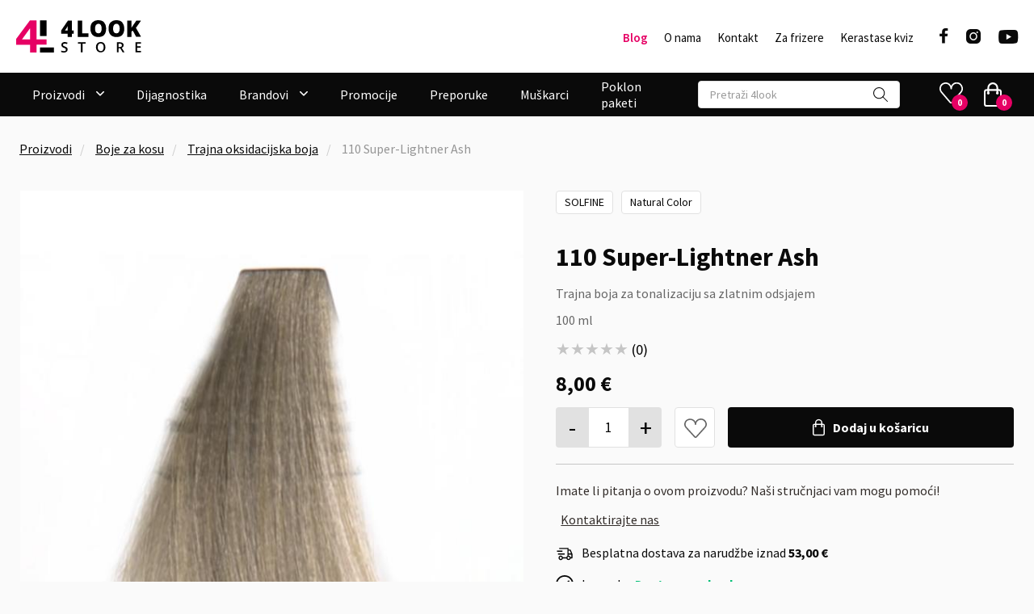

--- FILE ---
content_type: text/html; charset=UTF-8
request_url: https://www.4lookstore.com/proizvodi/217/110-super-lightner-ash
body_size: 20180
content:
<!DOCTYPE html>
<html data-wf-page="61e7efabafe5cf483b973f16" data-wf-site="61e52f5825d6da7f5b9813eb" lang="hr" ng-app="app">
<head>
    <meta charset="utf-8">
    <meta name="viewport" content="width=device-width, initial-scale=1, maximum-scale=1, user-scalable=no">
    <meta http-equiv="X-UA-Compatible" content="IE=edge">
    <meta name="format-detection" content="telephone=no">
    <title>110 Super-Lightner Ash</title>
    <meta name="description" content="Trajna boja za tonalizaciju sa zlatnim odsjajem">
    <meta property="og:title" content="110 Super-Lightner Ash">
    <meta property="og:type" content="product">
    <meta property="og:description" content="Trajna boja za tonalizaciju sa zlatnim odsjajem">
    <meta property="og:url" content="https://www.4lookstore.com/proizvodi/217/110-super-lightner-ash">
    <meta property="og:image" content="https://www.4lookstore.com/images/cache/product/8566181380947cdb97f209693ca6f8f7.jpg">
    <meta property="product:brand" content="Solfine">
    <meta property="product:availability" content="in stock">
    <meta property="product:catalog_id" content="217">
    <meta property="product:condition" content="new">
    <meta property="product:price:amount" content="8.00">
    <meta property="product:price:currency" content="EUR">
    <meta property="product:retailer_item_id" content="217">
    <meta property="product:item_group_id" content="217">

    <link rel="apple-touch-icon" sizes="76x76" href="/apple-touch-icon.png">
    <!-- <link rel="icon" type="image/png" sizes="32x32" href="/favicon-32.png"> -->
    <!-- <link rel="icon" type="image/png" sizes="16x16" href="/favicon-16.png"> -->
    <!-- <link rel="manifest" href="/site.webmanifest"> -->
    <!-- <link rel="mask-icon" href="/safari-pinned-tab.svg" color="#000000"> -->
    <meta name="msapplication-TileColor" content="#ffffff">
    <meta name="theme-color" content="#ffffff">
    <meta name="facebook-domain-verification" content="ndt45vysva7l12c1988w7wnxz56lru" />

    <link rel="stylesheet" type="text/css" href="/css/normalize.css">
    <link rel="stylesheet" type="text/css" href="/css/components.css">
    <link rel="stylesheet" href="/css/style.min.css?v=1764229156">

    <!-- Google Tag Manager -->
    <script>(function(w,d,s,l,i){w[l]=w[l]||[];w[l].push({'gtm.start':
    new Date().getTime(),event:'gtm.js'});var f=d.getElementsByTagName(s)[0],
    j=d.createElement(s),dl=l!='dataLayer'?'&l='+l:'';j.async=true;j.src=
    'https://www.googletagmanager.com/gtm.js?id='+i+dl;f.parentNode.insertBefore(j,f);
    })(window,document,'script','dataLayer','GTM-WNGLK4H');</script>
    <!-- End Google Tag Manager -->

    <link rel="stylesheet" type="text/css" href="//cdn.jsdelivr.net/npm/slick-carousel@1.8.1/slick/slick.css"/>
    <script src="https://ajax.googleapis.com/ajax/libs/webfont/1.6.26/webfont.js" type="text/javascript"></script>

    
    <link rel="preconnect" href="https://fonts.googleapis.com">
    <link rel="preconnect" href="https://fonts.gstatic.com" crossorigin>
    <link href="https://fonts.googleapis.com/css2?family=Source+Sans+Pro:ital,wght@0,300;0,400;0,600;0,700;1,300;1,400;1,600;1,700&display=swap" rel="stylesheet">

    <script type="application/ld+json">
{
    "@context": "https://schema.org",
    "@type": "BreadcrumbList",
    "itemListElement": [
        {
            "@type": "ListItem",
            "position": 1,
            "name": "Proizvodi",
            "item": "https://www.4lookstore.com/proizvodi"
        },
        {
            "@type": "ListItem",
            "position": 2,
            "name": "Boje za kosu",
            "item": "https://www.4lookstore.com/proizvodi/boje-za-kosu"
        },
        {
            "@type": "ListItem",
            "position": 3,
            "name": "Trajne Boje Za Kosu",
            "item": "https://www.4lookstore.com/proizvodi/boje-za-kosu-trajna-oksidacijska-boja"
        },
        {
            "@type": "ListItem",
            "position": 4,
            "name": "110 Super-Lightner Ash",
            "item": "https://www.4lookstore.com/proizvodi/217/110-super-lightner-ash"
        }
    ]
}
    </script>

    
    <script type="text/javascript" src="/assets/angular/angular.min.js"></script>
    <script type="text/javascript" src="/assets/angular/i18n/angular-locale_hr.js"></script>
    <script type="text/javascript" src="/assets/angular/angular-route.min.js"></script>

    <script type="text/javascript" src="/assets/js/app.min.js?v=1654615632"></script>

    <link rel="stylesheet" href="/owlcarousel/assets/owl.carousel.min.css">
    <link rel="stylesheet" href="/owlcarousel/assets/owl.theme.default.min.css">

    <script type="text/javascript">!function(o,c){var n=c.documentElement,t=" w-mod-";n.className+=t+"js",("ontouchstart"in o||o.DocumentTouch&&c instanceof DocumentTouch)&&(n.className+=t+"touch")}(window,document);</script>

    <script>
        var DEBUG = 1;
        var ecommerce = {};
        var waiting = 0;
        ecommerce.handleGAEvent = function(obj) {
          DEBUG && console.info(obj);
          try {
            dataLayer.push({ecommerce: null});
            dataLayer.push(obj);
          } catch (exception) {
            obj.eventCallback && obj.eventCallback();
          }
        };
        ecommerce.add = function(obj) {
            DEBUG && console.info(obj);
            dataLayer.push(obj);
            obj.eventCallback && setTimeout(function() {
                obj.eventCallback();
            }, obj.eventTimeout);
        };
        ecommerce.addFbq = function(eventType, eventName, obj) {
            DEBUG && console.info(eventType, eventName, obj);
            if (typeof fbq === 'function') {
                fbq(eventType, eventName, obj);
            } else {
                setTimeout(function() {
                    if (waiting++ < 10) {
                        ecommerce.addFbq(eventType, eventName, obj);
                    }
                }, 1000);
            }
        };
    </script>

    <script>
        const PRODUCTS_URL = '/proizvodi';
        const CART_URL = '/kosarica';
        const ORDER_URL = '/narudzba';
        const API_CART_URL = '/api/kosarica';
        const API_PRODUCTS_URL = '/api/proizvodi';
        const APP_LANG = 'hr';
        const EUR_RATE = 7.53450;
    </script>
    <script src="https://d3e54v103j8qbb.cloudfront.net/js/jquery-3.5.1.min.dc5e7f18c8.js?site=61e52f5825d6da7f5b9813eb" type="text/javascript" integrity="sha256-9/aliU8dGd2tb6OSsuzixeV4y/faTqgFtohetphbbj0=" crossorigin="anonymous"></script>
</head>
<body class="body detail-page" ng-controller="mainCtrl as main">

    <!-- Google Tag Manager (noscript) -->
    <noscript><iframe src="https://www.googletagmanager.com/ns.html?id=GTM-WNGLK4H"
    height="0" width="0" style="display:none;visibility:hidden"></iframe></noscript>
    <!-- End Google Tag Manager (noscript) -->

  <div class="page-wrapper">
    <div data-collapse="medium" data-animation="default" data-duration="400" data-w-id="d4d130c0-ea01-6386-9f32-2b1d0a1cc76b" data-easing="ease" data-easing2="ease" role="banner" class="zaglavlje w-nav">
      <div class="meni-prvi-red w-container">
        <div class="header-wrapper">
          <div class="split-content header-right">
            <a href="/" aria-current="page" class="brand-desktop w-nav-brand w--current"><img src="/images/4lookstorelogo_3.svg" width="124" height="32" alt="4look Store" class="header-logo"></a>
          </div>
        </div>
        <div class="split-content-zaglavlje header-left">
          <ul role="list" class="zaglavlje-meniji">
            <li class="nav-item-wrapper search-navbar-mobile">
              <form action="/pretraga" class="search-bar-container w-form"><input type="search" class="input search-input w-input" maxlength="256" name="q" placeholder="Pretraži 4look" id="search" required><input type="submit" value="Search" class="hidden-desktop w-button"></form>
            </li>
            <li class="nav-item-wrapper">
              <a href="/blog" class="nav-link nav-link-strong">Blog</a>
            </li>
            <li class="nav-item-wrapper">
              <a href="/o-nama" class="nav-link">O nama</a>
            </li>
            <li class="nav-item-wrapper">
              <a href="/kontakt" class="nav-link">Kontakt</a>
            </li>
            <li class="nav-item-wrapper">
              <a href="/za-frizere" class="nav-link">Za frizere</a>
            </li>
            <li class="nav-item-wrapper">
              <a href="/kerastase-kviz" class="nav-link">Kerastase kviz</a>
            </li>
          </ul>
          <div class="menu-button w-nav-button">
            <div data-w-id="d4d130c0-ea01-6386-9f32-2b1d0a1cc784" data-animation-type="lottie" data-src="/documents/lottieflow-menu-nav-07-0A0A0A-easey.json" data-loop="0" data-direction="1" data-autoplay="0" data-is-ix2-target="1" data-renderer="svg" data-default-duration="2.4791666666666665" data-duration="0" data-ix2-initial-state="0" class="hamburger-menu-icon"></div>
          </div>
          <ul role="list" class="social-media-list">
            <li class="social-icon-list-item">
              <a href="https://www.facebook.com/4LookStoreHrvatska/" target="_blank" class="social-media-icon-link w-inline-block">
                <div class="icon-font facebook"></div>
              </a>
            </li>
            <li class="social-icon-list-item">
              <a href="https://www.instagram.com/4look.store/" target="_blank" class="social-media-icon-link w-inline-block">
                <div class="icon-font instagram"></div>
              </a>
            </li>
            <li class="social-icon-list-item">
              <a href="https://www.youtube.com/channel/UCdNMyMJWb9xzQKirmPNBR5A" target="_blank" class="social-media-icon-link w-inline-block">
                <div class="icon-font youtube"></div>
              </a>
            </li>
          </ul>
        </div>
      </div>
    </div>
    <div id="mobileMenu" data-animation="default" class="mobile-menu w-nav" data-easing2="ease-out" data-easing="ease-in" data-collapse="medium" data-w-id="29495e02-efeb-0e3a-963e-b50baba13b67" role="banner" data-duration="400" data-doc-height="1">
      <div class="meni-drugi-red w-container">
        <div class="header-wrapper-negativ">
          <div class="meni-1300">
            <div class="split-content-negativ header-right">
              <a href="/" aria-current="page" class="brand w-nav-brand w--current"><img src="/images/4lookstorelogo_3.svg" width="124" height="32" alt="4look Store" class="header-logo"></a>
              <nav role="navigation" class="nav-menu-negativ left w-nav-menu">
                <ul role="list" class="header-navigation-negativ">
                  <li class="nav-item-wrapper">
                    <div data-hover="false" data-delay="250" data-w-id="29495e02-efeb-0e3a-963e-b50baba13b71" class="navigacija-proizvodi w-dropdown">
                      <div class="dropdown-toggle w-dropdown-toggle">
                        <div class="tekst-negativ-dropdown">Proizvodi</div>
                        <div class="icon-font dropdown-chevron"></div>
                      </div>
                      <nav class="dropdown-list-proizvodi pages w-dropdown-list">
                        <div class="w-layout-grid grid-2-columns-slide-1 dropdown-products">
                          <div class="blok-proizvodi-meni">
                            <div class="category-icon-box">
                              <img class="category-icon" src="/images/cache/product-category/b7f61eaf649d3ae09d292a930e460b6f.svg" alt="Njega kose" loading="lazy">                            </div>
                            <div data-hover="false" data-delay="0" class="dropdown-7 w-dropdown">
                              <div class="submeni-level-1 w-dropdown-toggle">
                                <div class="icon-3 w-icon-dropdown-toggle"></div>
                                <div class="text-block-14"><img class="category-icon mobile-icon" src="/images/cache/product-category/b7f61eaf649d3ae09d292a930e460b6f.svg" alt="Njega kose" loading="lazy"> Njega kose</div>
                              </div>
                              <nav class="dropdown-list-2 w-dropdown-list">
                                <a href="/proizvodi/njega-kose" class="submeni-level-2 w-dropdown-link">Svi proizvodi</a>
                                  <a href="/proizvodi/njega-kose-samponi-i-kupke" class="submeni-level-2 w-dropdown-link">Šamponi i kupke</a>
  
                                  <a href="/proizvodi/njega-kose-maske" class="submeni-level-2 w-dropdown-link">Maske</a>
  
                                  <a href="/proizvodi/njega-kose-regeneratori" class="submeni-level-2 w-dropdown-link">Regeneratori</a>
  
                                  <a href="/proizvodi/njega-kose-njega-bez-ispiranja" class="submeni-level-2 w-dropdown-link">Njega bez ispiranja</a>
  
                                  <a href="/proizvodi/njega-kose-tretmani-i-ampule" class="submeni-level-2 w-dropdown-link">Tretmani i ampule</a>
  
                              </nav>
                            </div>
                          </div>
                          <div class="blok-proizvodi-meni">
                            <div class="category-icon-box">
                              <img class="category-icon" src="/images/cache/product-category/e453fbe0766d028099b3a5214d03d49e.svg" alt="Stiliziranje kose" loading="lazy">                            </div>
                            <div data-hover="false" data-delay="0" class="dropdown-7 w-dropdown">
                              <div class="submeni-level-1 w-dropdown-toggle">
                                <div class="icon-3 w-icon-dropdown-toggle"></div>
                                <div class="text-block-14"><img class="category-icon mobile-icon" src="/images/cache/product-category/e453fbe0766d028099b3a5214d03d49e.svg" alt="Stiliziranje kose" loading="lazy"> Stiliziranje kose</div>
                              </div>
                              <nav class="dropdown-list-2 w-dropdown-list">
                                <a href="/proizvodi/stiliziranje-kose" class="submeni-level-2 w-dropdown-link">Svi proizvodi</a>
                                  <a href="/proizvodi/stiliziranje-kose-kreme-serumi-i-puderi" class="submeni-level-2 w-dropdown-link">Kreme, serumi i puderi</a>
  
                                  <a href="/proizvodi/stiliziranje-kose-lakovi-sprejevi-i-pjene" class="submeni-level-2 w-dropdown-link">Lakovi, sprejevi i pjene</a>
  
                                  <a href="/proizvodi/stiliziranje-kose-suhi-sampon" class="submeni-level-2 w-dropdown-link">Suhi šampon</a>
  
                                  <a href="/proizvodi/stiliziranje-kose-voskovi-gelovi-paste-i-pomade" class="submeni-level-2 w-dropdown-link">Voskovi, gelovi, paste i pomade</a>
  
                              </nav>
                            </div>
                          </div>
                          <div class="blok-proizvodi-meni">
                            <div class="category-icon-box">
                              <img class="category-icon" src="/images/cache/product-category/8ab469a70cb0cc45361da5ed07f04d8f.svg" alt="Četke" loading="lazy">                            </div>
                            <div data-hover="false" data-delay="0" class="dropdown-7 w-dropdown">
                              <div class="submeni-level-1 w-dropdown-toggle">
                                <div class="icon-3 w-icon-dropdown-toggle"></div>
                                <div class="text-block-14"><img class="category-icon mobile-icon" src="/images/cache/product-category/8ab469a70cb0cc45361da5ed07f04d8f.svg" alt="Četke" loading="lazy"> Četke</div>
                              </div>
                              <nav class="dropdown-list-2 w-dropdown-list">
                                <a href="/proizvodi/cetke" class="submeni-level-2 w-dropdown-link">Svi proizvodi</a>
                                  <a href="/proizvodi/cetke-cetke-za-rascesljavanje" class="submeni-level-2 w-dropdown-link">Četke za raščešljavanje</a>
  
                                  <a href="/proizvodi/cetke-cetke-za-feniranje" class="submeni-level-2 w-dropdown-link">Četke za feniranje</a>
  
                                  <a href="/proizvodi/cetke-cetke-za-stiliziranje" class="submeni-level-2 w-dropdown-link">Četke za stiliziranje</a>
  
                                  <a href="/proizvodi/cetke-cetke-za-bradu-i-brkove" class="submeni-level-2 w-dropdown-link">Četke za bradu i brkove</a>
  
                              </nav>
                            </div>
                          </div>
                          <div class="blok-proizvodi-meni">
                            <div class="category-icon-box">
                              <img class="category-icon" src="/images/cache/product-category/3b55c1e0ebfa2b1c1305e464e9abb2ad.svg" alt="Češljevi" loading="lazy">                            </div>
                            <div data-hover="false" data-delay="0" class="dropdown-7 w-dropdown">
                              <div class="submeni-level-1 w-dropdown-toggle">
                                <div class="icon-3 w-icon-dropdown-toggle"></div>
                                <div class="text-block-14"><img class="category-icon mobile-icon" src="/images/cache/product-category/3b55c1e0ebfa2b1c1305e464e9abb2ad.svg" alt="Češljevi" loading="lazy"> Češljevi</div>
                              </div>
                              <nav class="dropdown-list-2 w-dropdown-list">
                                <a href="/proizvodi/cesljevi" class="submeni-level-2 w-dropdown-link">Svi proizvodi</a>
                                  <a href="/proizvodi/cesljevi-cesljevi-za-sisanje" class="submeni-level-2 w-dropdown-link">Češljevi za šišanje</a>
  
                                  <a href="/proizvodi/cesljevi-cesljevi-za-bojenje-i-rascesljavanje" class="submeni-level-2 w-dropdown-link">Češljevi za bojenje i raščešljavanje</a>
  
                                  <a href="/proizvodi/cesljevi-cesljevi-za-tapiranje-i-stiliziranje" class="submeni-level-2 w-dropdown-link">Češljevi za tapiranje i stiliziranje</a>
  
                                  <a href="/proizvodi/cesljevi-barber-cesljevi" class="submeni-level-2 w-dropdown-link">Barber češljevi</a>
  
                              </nav>
                            </div>
                          </div>
                          <div class="blok-proizvodi-meni">
                            <div class="category-icon-box">
                              <img class="category-icon" src="/images/cache/product-category/ef54c1b4d46a421f12feea23a7e0f97f.svg" alt="Boje za kosu" loading="lazy">                            </div>
                            <div data-hover="false" data-delay="0" class="dropdown-7 w-dropdown">
                              <div class="submeni-level-1 w-dropdown-toggle">
                                <div class="icon-3 w-icon-dropdown-toggle"></div>
                                <div class="text-block-14"><img class="category-icon mobile-icon" src="/images/cache/product-category/ef54c1b4d46a421f12feea23a7e0f97f.svg" alt="Boje za kosu" loading="lazy"> Boje za kosu</div>
                              </div>
                              <nav class="dropdown-list-2 w-dropdown-list">
                                <a href="/proizvodi/boje-za-kosu" class="submeni-level-2 w-dropdown-link">Svi proizvodi</a>
                                  <a href="/proizvodi/boje-za-kosu-trajna-oksidacijska-boja" class="submeni-level-2 w-dropdown-link">Trajna oksidacijska boja</a>
  
                                  <a href="/proizvodi/boje-za-kosu-boja-ton-na-ton-preljev" class="submeni-level-2 w-dropdown-link">Boja ton na ton (preljev)</a>
  
                                  <a href="/proizvodi/boje-za-kosu-aktivator-boje-hidrogen" class="submeni-level-2 w-dropdown-link">Aktivator boje (hidrogen)</a>
  
                                  <a href="/proizvodi/boje-za-kosu-dekolorant-blans" class="submeni-level-2 w-dropdown-link">Dekolorant (blanš)</a>
  
                              </nav>
                            </div>
                          </div>
                          <div class="blok-proizvodi-meni">
                            <div class="category-icon-box">
                              <img class="category-icon" src="/images/cache/product-category/d19933a15df817ee72b65f6d10550a60.svg" alt="Frizerski pribor i alati" loading="lazy">                            </div>
                            <div data-hover="false" data-delay="0" class="dropdown-7 w-dropdown">
                              <div class="submeni-level-1 w-dropdown-toggle">
                                <div class="icon-3 w-icon-dropdown-toggle"></div>
                                <div class="text-block-14"><img class="category-icon mobile-icon" src="/images/cache/product-category/d19933a15df817ee72b65f6d10550a60.svg" alt="Frizerski pribor i alati" loading="lazy"> Frizerski pribor i alati</div>
                              </div>
                              <nav class="dropdown-list-2 w-dropdown-list">
                                <a href="/proizvodi/frizerski-pribor-i-alati" class="submeni-level-2 w-dropdown-link">Svi proizvodi</a>
                                  <a href="/proizvodi/frizerski-pribor-i-alati-kopce-i-klipse" class="submeni-level-2 w-dropdown-link">Kopče i klipse</a>
  
                                  <a href="/proizvodi/frizerski-pribor-i-alati-pegle-za-kosu" class="submeni-level-2 w-dropdown-link">Pegle za kosu</a>
  
                                  <a href="/proizvodi/frizerski-pribor-i-alati-steampod" class="submeni-level-2 w-dropdown-link">Steampod</a>
  
                                  <a href="/proizvodi/frizerski-pribor-i-alati-susila-za-kosu" class="submeni-level-2 w-dropdown-link">Sušila za kosu</a>
  
                                  <a href="/proizvodi/frizerski-pribor-i-alati-skare" class="submeni-level-2 w-dropdown-link">Škare</a>
  
                                  <a href="/proizvodi/frizerski-pribor-i-alati-uvijaci-za-kosu" class="submeni-level-2 w-dropdown-link">Uvijači za kosu</a>
  
                                  <a href="/proizvodi/frizerski-pribor-i-alati-zastitni-i-jednokratni-program" class="submeni-level-2 w-dropdown-link">Zaštitni i jednokratni program</a>
  
                                  <a href="/proizvodi/frizerski-pribor-i-alati-masinice-za-sisanje-i-uredjivanje-brade" class="submeni-level-2 w-dropdown-link">Mašinice za šišanje i uređivanje brade</a>
  
                                  <a href="/proizvodi/frizerski-pribor-i-alati-ostali-frizerski-pribor" class="submeni-level-2 w-dropdown-link">Ostali frizerski pribor</a>
  
                              </nav>
                            </div>
                          </div>
                          <div class="blok-proizvodi-meni">
                            <div class="category-icon-box">
                              <img class="category-icon" src="/images/cache/product-category/e25e840b2f59731c05bebe9341ccb234.svg" alt="Njega i brijanje brade" loading="lazy">                            </div>
                            <div data-hover="false" data-delay="0" class="dropdown-7 w-dropdown">
                              <div class="submeni-level-1 w-dropdown-toggle">
                                <div class="icon-3 w-icon-dropdown-toggle"></div>
                                <div class="text-block-14"><img class="category-icon mobile-icon" src="/images/cache/product-category/e25e840b2f59731c05bebe9341ccb234.svg" alt="Njega i brijanje brade" loading="lazy"> Njega i brijanje brade</div>
                              </div>
                              <nav class="dropdown-list-2 w-dropdown-list">
                                <a href="/proizvodi/njega-i-brijanje-brade" class="submeni-level-2 w-dropdown-link">Svi proizvodi</a>
                                  <a href="/proizvodi/njega-i-brijanje-brade-njega-brade" class="submeni-level-2 w-dropdown-link">Njega brade</a>
  
                                  <a href="/proizvodi/njega-i-brijanje-brade-brijanje-brade" class="submeni-level-2 w-dropdown-link">Brijanje brade</a>
  
                              </nav>
                            </div>
                          </div>
                          <div class="blok-proizvodi-meni">
                            <div class="category-icon-box">
                              <img class="category-icon" src="/images/cache/product-category/73bdd0a32ad3b0c8dda893b919f64f34.svg" alt="Ukrasi za kosu" loading="lazy">                            </div>
                            <div data-hover="false" data-delay="0" class="dropdown-7 w-dropdown">
                              <div class="submeni-level-1 w-dropdown-toggle">
                                <div class="icon-3 w-icon-dropdown-toggle"></div>
                                <div class="text-block-14"><img class="category-icon mobile-icon" src="/images/cache/product-category/73bdd0a32ad3b0c8dda893b919f64f34.svg" alt="Ukrasi za kosu" loading="lazy"> Ukrasi za kosu</div>
                              </div>
                              <nav class="dropdown-list-2 w-dropdown-list">
                                <a href="/proizvodi/ukrasi-za-kosu" class="submeni-level-2 w-dropdown-link">Svi proizvodi</a>
  
  
                              </nav>
                            </div>
                          </div>
                          <div class="blok-proizvodi-meni">
                            <div class="category-icon-box">
                              <img class="category-icon" src="/images/cache/product-category/587af4d1583077ab04c971a3af3ecec9.svg" alt="Oralna njega" loading="lazy">                            </div>
                            <div data-hover="false" data-delay="0" class="dropdown-7 w-dropdown">
                              <div class="submeni-level-1 w-dropdown-toggle">
                                <div class="icon-3 w-icon-dropdown-toggle"></div>
                                <div class="text-block-14"><img class="category-icon mobile-icon" src="/images/cache/product-category/587af4d1583077ab04c971a3af3ecec9.svg" alt="Oralna njega" loading="lazy"> Oralna njega</div>
                              </div>
                              <nav class="dropdown-list-2 w-dropdown-list">
                                <a href="/proizvodi/oralna-njega" class="submeni-level-2 w-dropdown-link">Svi proizvodi</a>
                                  <a href="/proizvodi/oralna-njega-pasta-za-zube" class="submeni-level-2 w-dropdown-link">Pasta za zube</a>
  
                                  <a href="/proizvodi/oralna-njega-cetkica-za-zube" class="submeni-level-2 w-dropdown-link">Četkica za zube</a>
  
                              </nav>
                            </div>
                          </div>
                          <div class="blok-proizvodi-meni">
                            <div class="category-icon-box">
                              <img class="category-icon" src="/images/cache/product-category/00e506a54c57ca2f9daf9709dbad5d43.svg" alt="Parfemi i mirisi" loading="lazy">                            </div>
                            <div data-hover="false" data-delay="0" class="dropdown-7 w-dropdown">
                              <div class="submeni-level-1 w-dropdown-toggle">
                                <div class="icon-3 w-icon-dropdown-toggle"></div>
                                <div class="text-block-14"><img class="category-icon mobile-icon" src="/images/cache/product-category/00e506a54c57ca2f9daf9709dbad5d43.svg" alt="Parfemi i mirisi" loading="lazy"> Parfemi i mirisi</div>
                              </div>
                              <nav class="dropdown-list-2 w-dropdown-list">
                                <a href="/proizvodi/parfemi-i-mirisi" class="submeni-level-2 w-dropdown-link">Svi proizvodi</a>
                                  <a href="/proizvodi/parfemi-i-mirisi-parfem" class="submeni-level-2 w-dropdown-link">Parfem</a>
  
                                  <a href="/proizvodi/parfemi-i-mirisi-deodorant" class="submeni-level-2 w-dropdown-link">Deodorant</a>
  
                              </nav>
                            </div>
                          </div>
                          <div class="blok-proizvodi-meni">
                            <div class="category-icon-box">
                              <img class="category-icon" src="/images/cache/product-category/4fdb20c2a9591993336c40c2c4b79c91.svg" alt="Poklon paketi" loading="lazy">                            </div>
                            <div data-hover="false" data-delay="0" class="dropdown-7 w-dropdown">
                              <div class="submeni-level-1 w-dropdown-toggle">
                                <div class="icon-3 w-icon-dropdown-toggle"></div>
                                <div class="text-block-14"><img class="category-icon mobile-icon" src="/images/cache/product-category/4fdb20c2a9591993336c40c2c4b79c91.svg" alt="Poklon paketi" loading="lazy"> Poklon paketi</div>
                              </div>
                              <nav class="dropdown-list-2 w-dropdown-list">
                                <a href="/proizvodi/poklon-paketi" class="submeni-level-2 w-dropdown-link">Svi proizvodi</a>
                                  <a href="/proizvodi/poklon-paketi-za-muskarce" class="submeni-level-2 w-dropdown-link">Za muškarce</a>
  
                                  <a href="/proizvodi/poklon-paketi-za-zene" class="submeni-level-2 w-dropdown-link">Za žene</a>
  
  
                              </nav>
                            </div>
                          </div>
                          <div class="blok-proizvodi-meni">
                            <div class="category-icon-box">
                              <img class="category-icon" src="/images/cache/product-category/a7fb5c546d8e460b6a4c2af9f54c0930.svg" alt="Njega za ljubimce" loading="lazy">                            </div>
                            <div data-hover="false" data-delay="0" class="dropdown-7 w-dropdown">
                              <div class="submeni-level-1 w-dropdown-toggle">
                                <div class="icon-3 w-icon-dropdown-toggle"></div>
                                <div class="text-block-14"><img class="category-icon mobile-icon" src="/images/cache/product-category/a7fb5c546d8e460b6a4c2af9f54c0930.svg" alt="Njega za ljubimce" loading="lazy"> Njega za ljubimce</div>
                              </div>
                              <nav class="dropdown-list-2 w-dropdown-list">
                                <a href="/proizvodi/njega-za-ljubimce" class="submeni-level-2 w-dropdown-link">Svi proizvodi</a>
                              </nav>
                            </div>
                          </div>
                        </div>
                      </nav>
                    </div>
                  </li>
                  <li class="nav-item-wrapper-negativ">
                    <a href="/dijagnostika" class="tekst-negativ">Dijagnostika</a>
                  </li>
                  <!-- <li class="nav-item-wrapper-negativ">
                    <a href="#" class="tekst-negativ">Savjetnik</a>
                  </li> -->
                  <li class="nav-item-wrapper">
                    <div data-hover="false" data-delay="400" class="navigacija-proizvodi w-dropdown">
                      <div class="dropdown-toggle w-dropdown-toggle">
                        <div class="tekst-negativ-dropdown">Brandovi</div>
                        <div class="icon-font dropdown-chevron"></div>
                      </div>
                      <nav class="dropdown-list-brandovi pages w-dropdown-list">
                        <div class="w-layout-grid grid-2-columns-slide-1 dropdown-products">
                          <div class="blok-proizvodi-meni">
                            <div data-hover="false" data-delay="0" class="dropdown-7 w-dropdown">
                              <div class="submeni-level-1 w-dropdown-toggle">
                                <div class="icon-3 w-icon-dropdown-toggle"></div>
                                <div class="text-block-14">
                                  <a style="text-decoration: none;" href="/proizvodi?brand=acca-kappa" title="Acca Kappa">
                                    <div class="brands-menu-item">
                                    <div class="brand-name"><strong class="bold-text-3">Acca Kappa</strong></div>
                                    <div class="brand-logo"><img src="/images/brand/acca-kappa.svg" alt="Acca Kappa" loading="lazy"></div>
                                    </div>
                                  </a>
                                </div>
                              </div>
                              <!-- <nav class="dropdown-list-2 w-dropdown-list">
                                <a href="/proizvodi?brand=acca-kappa" class="submeni-level-2 w-dropdown-link">Odaberi sve proizvode</a>
                              </nav> -->
                            </div>
                          </div>
                          <div class="blok-proizvodi-meni">
                            <div data-hover="false" data-delay="0" class="dropdown-7 w-dropdown">
                              <div class="submeni-level-1 w-dropdown-toggle">
                                <div class="icon-3 w-icon-dropdown-toggle"></div>
                                <div class="text-block-14">
                                  <a style="text-decoration: none;" href="/proizvodi?brand=ys-park" title="Y.S. Park">
                                    <div class="brands-menu-item">
                                    <div class="brand-name"><strong class="bold-text-3">Y.S. Park</strong></div>
                                    <div class="brand-logo"><img src="/images/brand/ys-park.svg" alt="Y.S. Park" loading="lazy"></div>
                                    </div>
                                  </a>
                                </div>
                              </div>
                              <!-- <nav class="dropdown-list-2 w-dropdown-list">
                                <a href="/proizvodi?brand=ys-park" class="submeni-level-2 w-dropdown-link">Odaberi sve proizvode</a>
                              </nav> -->
                            </div>
                          </div>
                          <div class="blok-proizvodi-meni">
                            <div data-hover="false" data-delay="0" class="dropdown-7 w-dropdown">
                              <div class="submeni-level-1 w-dropdown-toggle">
                                <div class="icon-3 w-icon-dropdown-toggle"></div>
                                <div class="text-block-14">
                                  <a style="text-decoration: none;" href="/proizvodi?brand=elchim" title="Elchim">
                                    <div class="brands-menu-item">
                                    <div class="brand-name"><strong class="bold-text-3">Elchim</strong></div>
                                    <div class="brand-logo"><img src="/images/brand/elchim.svg" alt="Elchim" loading="lazy"></div>
                                    </div>
                                  </a>
                                </div>
                              </div>
                              <!-- <nav class="dropdown-list-2 w-dropdown-list">
                                <a href="/proizvodi?brand=elchim" class="submeni-level-2 w-dropdown-link">Odaberi sve proizvode</a>
                              </nav> -->
                            </div>
                          </div>
                          <div class="blok-proizvodi-meni">
                            <div data-hover="false" data-delay="0" class="dropdown-7 w-dropdown">
                              <div class="submeni-level-1 w-dropdown-toggle">
                                <div class="icon-3 w-icon-dropdown-toggle"></div>
                                <div class="text-block-14">
                                  <a style="text-decoration: none;" href="/proizvodi?brand=kemon" title="Kemon">
                                    <div class="brands-menu-item">
                                    <div class="brand-name"><strong class="bold-text-3">Kemon</strong></div>
                                    <div class="brand-logo"><img src="/images/brand/kemon.png" alt="Kemon" loading="lazy"></div>
                                    </div>
                                  </a>
                                </div>
                              </div>
                              <!-- <nav class="dropdown-list-2 w-dropdown-list">
                                <a href="/proizvodi?brand=kemon" class="submeni-level-2 w-dropdown-link">Odaberi sve proizvode</a>
                              </nav> -->
                            </div>
                          </div>
                          <div class="blok-proizvodi-meni">
                            <div data-hover="false" data-delay="0" class="dropdown-7 w-dropdown">
                              <div class="submeni-level-1 w-dropdown-toggle">
                                <div class="icon-3 w-icon-dropdown-toggle"></div>
                                <div class="text-block-14">
                                  <a style="text-decoration: none;" href="/proizvodi?brand=solfine" title="Solfine">
                                    <div class="brands-menu-item">
                                    <div class="brand-name"><strong class="bold-text-3">Solfine</strong></div>
                                    <div class="brand-logo"><img src="/images/brand/solfine.svg" alt="Solfine" loading="lazy"></div>
                                    </div>
                                  </a>
                                </div>
                              </div>
                              <!-- <nav class="dropdown-list-2 w-dropdown-list">
                                <a href="/proizvodi?brand=solfine" class="submeni-level-2 w-dropdown-link">Odaberi sve proizvode</a>
                              </nav> -->
                            </div>
                          </div>
                          <div class="blok-proizvodi-meni">
                            <div data-hover="false" data-delay="0" class="dropdown-7 w-dropdown">
                              <div class="submeni-level-1 w-dropdown-toggle">
                                <div class="icon-3 w-icon-dropdown-toggle"></div>
                                <div class="text-block-14">
                                  <a style="text-decoration: none;" href="/proizvodi?brand=cella-milano" title="Cella Milano">
                                    <div class="brands-menu-item">
                                    <div class="brand-name"><strong class="bold-text-3">Cella Milano</strong></div>
                                    <div class="brand-logo"><img src="/images/brand/cella-milano.png" alt="Cella Milano" loading="lazy"></div>
                                    </div>
                                  </a>
                                </div>
                              </div>
                              <!-- <nav class="dropdown-list-2 w-dropdown-list">
                                <a href="/proizvodi?brand=cella-milano" class="submeni-level-2 w-dropdown-link">Odaberi sve proizvode</a>
                              </nav> -->
                            </div>
                          </div>
                          <div class="blok-proizvodi-meni">
                            <div data-hover="false" data-delay="0" class="dropdown-7 w-dropdown">
                              <div class="submeni-level-1 w-dropdown-toggle">
                                <div class="icon-3 w-icon-dropdown-toggle"></div>
                                <div class="text-block-14">
                                  <a style="text-decoration: none;" href="/proizvodi?brand=k18" title="K18">
                                    <div class="brands-menu-item">
                                    <div class="brand-name"><strong class="bold-text-3">K18</strong></div>
                                    <div class="brand-logo"><img src="/images/brand/k18.svg" alt="K18" loading="lazy"></div>
                                    </div>
                                  </a>
                                </div>
                              </div>
                              <!-- <nav class="dropdown-list-2 w-dropdown-list">
                                <a href="/proizvodi?brand=k18" class="submeni-level-2 w-dropdown-link">Odaberi sve proizvode</a>
                              </nav> -->
                            </div>
                          </div>
                          <div class="blok-proizvodi-meni">
                            <div data-hover="false" data-delay="0" class="dropdown-7 w-dropdown">
                              <div class="submeni-level-1 w-dropdown-toggle">
                                <div class="icon-3 w-icon-dropdown-toggle"></div>
                                <div class="text-block-14">
                                  <a style="text-decoration: none;" href="/proizvodi?brand=kerastase-paris" title="Kérastase">
                                    <div class="brands-menu-item">
                                    <div class="brand-name"><strong class="bold-text-3">Kérastase</strong></div>
                                    <div class="brand-logo"><img src="/images/brand/kerastase-paris.svg" alt="Kérastase" loading="lazy"></div>
                                    </div>
                                  </a>
                                </div>
                              </div>
                              <!-- <nav class="dropdown-list-2 w-dropdown-list">
                                <a href="/proizvodi?brand=kerastase-paris" class="submeni-level-2 w-dropdown-link">Odaberi sve proizvode</a>
                              </nav> -->
                            </div>
                          </div>
                          <div class="blok-proizvodi-meni">
                            <div data-hover="false" data-delay="0" class="dropdown-7 w-dropdown">
                              <div class="submeni-level-1 w-dropdown-toggle">
                                <div class="icon-3 w-icon-dropdown-toggle"></div>
                                <div class="text-block-14">
                                  <a style="text-decoration: none;" href="/proizvodi?brand=loreal-professionnel" title="L’Oréal Professionnel">
                                    <div class="brands-menu-item">
                                    <div class="brand-name"><strong class="bold-text-3">L’Oréal Professionnel</strong></div>
                                    <div class="brand-logo"><img src="/images/brand/loreal-professionnel.png" alt="L’Oréal Professionnel" loading="lazy"></div>
                                    </div>
                                  </a>
                                </div>
                              </div>
                              <!-- <nav class="dropdown-list-2 w-dropdown-list">
                                <a href="/proizvodi?brand=loreal-professionnel" class="submeni-level-2 w-dropdown-link">Odaberi sve proizvode</a>
                              </nav> -->
                            </div>
                          </div>
                          <div class="blok-proizvodi-meni">
                            <div data-hover="false" data-delay="0" class="dropdown-7 w-dropdown">
                              <div class="submeni-level-1 w-dropdown-toggle">
                                <div class="icon-3 w-icon-dropdown-toggle"></div>
                                <div class="text-block-14">
                                  <a style="text-decoration: none;" href="/proizvodi?brand=gordon" title="Gordon">
                                    <div class="brands-menu-item">
                                    <div class="brand-name"><strong class="bold-text-3">Gordon</strong></div>
                                    <div class="brand-logo"><img src="/images/brand/gordon.svg" alt="Gordon" loading="lazy"></div>
                                    </div>
                                  </a>
                                </div>
                              </div>
                              <!-- <nav class="dropdown-list-2 w-dropdown-list">
                                <a href="/proizvodi?brand=gordon" class="submeni-level-2 w-dropdown-link">Odaberi sve proizvode</a>
                              </nav> -->
                            </div>
                          </div>
                          <div class="blok-proizvodi-meni">
                            <div data-hover="false" data-delay="0" class="dropdown-7 w-dropdown">
                              <div class="submeni-level-1 w-dropdown-toggle">
                                <div class="icon-3 w-icon-dropdown-toggle"></div>
                                <div class="text-block-14">
                                  <a style="text-decoration: none;" href="/proizvodi?brand=panasonic" title="Panasonic">
                                    <div class="brands-menu-item">
                                    <div class="brand-name"><strong class="bold-text-3">Panasonic</strong></div>
                                    <div class="brand-logo"><img src="/images/brand/panasonic.png" alt="Panasonic" loading="lazy"></div>
                                    </div>
                                  </a>
                                </div>
                              </div>
                              <!-- <nav class="dropdown-list-2 w-dropdown-list">
                                <a href="/proizvodi?brand=panasonic" class="submeni-level-2 w-dropdown-link">Odaberi sve proizvode</a>
                              </nav> -->
                            </div>
                          </div>
                          <div class="blok-proizvodi-meni">
                            <div data-hover="false" data-delay="0" class="dropdown-7 w-dropdown">
                              <div class="submeni-level-1 w-dropdown-toggle">
                                <div class="icon-3 w-icon-dropdown-toggle"></div>
                                <div class="text-block-14">
                                  <a style="text-decoration: none;" href="/proizvodi?brand=labor-pro" title="Labor Pro">
                                    <div class="brands-menu-item">
                                    <div class="brand-name"><strong class="bold-text-3">Labor Pro</strong></div>
                                    <div class="brand-logo"><img src="/images/brand/labor-pro.svg" alt="Labor Pro" loading="lazy"></div>
                                    </div>
                                  </a>
                                </div>
                              </div>
                              <!-- <nav class="dropdown-list-2 w-dropdown-list">
                                <a href="/proizvodi?brand=labor-pro" class="submeni-level-2 w-dropdown-link">Odaberi sve proizvode</a>
                              </nav> -->
                            </div>
                          </div>
                          <div class="blok-proizvodi-meni">
                            <div data-hover="false" data-delay="0" class="dropdown-7 w-dropdown">
                              <div class="submeni-level-1 w-dropdown-toggle">
                                <div class="icon-3 w-icon-dropdown-toggle"></div>
                                <div class="text-block-14">
                                  <a style="text-decoration: none;" href="/proizvodi?brand=dark-stag" title="Dark Stag">
                                    <div class="brands-menu-item">
                                    <div class="brand-name"><strong class="bold-text-3">Dark Stag</strong></div>
                                    <div class="brand-logo"><img src="/images/brand/dark-stag.png" alt="Dark Stag" loading="lazy"></div>
                                    </div>
                                  </a>
                                </div>
                              </div>
                              <!-- <nav class="dropdown-list-2 w-dropdown-list">
                                <a href="/proizvodi?brand=dark-stag" class="submeni-level-2 w-dropdown-link">Odaberi sve proizvode</a>
                              </nav> -->
                            </div>
                          </div>
                        </div>
                      </nav>
                    </div>
                  </li>
                  <li class="nav-item-wrapper-negativ">
                    <a href="/proizvodi/promo" class="tekst-negativ">Promocije</a>
                  </li>
                  <li class="nav-item-wrapper-negativ">
                    <a href="/proizvodi/novo" class="tekst-negativ">Preporuke</a>
                  </li>
                  <li class="nav-item-wrapper-negativ">
                    <a href="/proizvodi?ge=18" class="tekst-negativ">Muškarci</a>
                  </li>
                  <li class="nav-item-wrapper-negativ">
                    <a href="/proizvodi/poklon-paketi" class="tekst-negativ">Poklon paketi</a>
                  </li>
                  <li class="meni-ostali-mobile">
                    <a href="/o-nama" class="tekst-negativ">O nama</a>
                  </li>
                  <li class="meni-ostali-mobile">
                    <a href="/kontakt" class="tekst-negativ">Kontakt</a>
                  </li>
                  <li class="meni-ostali-mobile">
                    <a href="/za-frizere" class="tekst-negativ">Za frizere</a>
                  </li>
                  <li class="meni-ostali-mobile">
                    <a href="/kerastase-kviz" class="tekst-negativ">Kerastase kviz</a>
                  </li>
                  <li class="meni-ostali-mobile">
                    <a href="/blog" class="tekst-negativ nav-link-strong">Blog</a>
                  </li>
                  <li class="meni-ostali-mobile follow-us-box">
                    <a href="#" class="tekst-negativ">Pratite nas</a>
                    <ul role="list" class="social-media-list">
                      <li class="social-icon-list-item">
                        <a href="https://www.facebook.com/4LookStoreHrvatska/" target="_blank" class="social-media-icon-link w-inline-block">
                          <div class="icon-font facebook"></div>
                        </a>
                      </li>
                      <li class="social-icon-list-item">
                        <a href="https://www.instagram.com/4look.store/" target="_blank" class="social-media-icon-link w-inline-block">
                          <div class="icon-font instagram"></div>
                        </a>
                      </li>
                      <li class="social-icon-list-item">
                        <a href="https://www.youtube.com/channel/UCdNMyMJWb9xzQKirmPNBR5A" class="social-media-icon-link w-inline-block">
                          <div class="icon-font youtube"></div>
                        </a>
                      </li>
                    </ul>
                  </li>
                </ul>
              </nav>
            </div>
            <div class="split-content header-left">
              <form action="/pretraga" class="search-bar-container header-search w-form"><input type="search" class="input search-input w-input" maxlength="256" name="q" placeholder="Pretraži 4look" id="search" required=""><input type="submit" value="Search" class="hidden-desktop w-button"></form>
              <div class="div-block-15">
                <a data-w-id="29495e02-efeb-0e3a-963e-b50baba13d01" href="#" class="pretrazi w-inline-block"><img src="/images/Pretrazi-crnio.svg" loading="lazy" width="24" height="10" alt="Pretraži" class="image-5"></a>
              </div>
              <div data-node-type="commerce-cart-wrapper" data-open-product="" data-wf-cart-type="rightSidebar" data-wf-cart-query="" data-wf-page-link-href-prefix="" class="w-commerce-commercecartwrapper favorites">
                <a href="/proizvodi/wishlist" data-node-type="commerce-cart-open-link" class="w-commerce-commercecartopenlink like-button w-inline-block"><img src="/images/Lista-zelja-crna.svg" height="26" width="24" alt="Lista želja" class="like-icon" loading="lazy"><img src="/images/lista-zelja.svg" loading="lazy" width="29" height="26" alt="Lista želja" class="image-2" style="min-width: 29px">
                  <div class="w-commerce-commercecartopenlinkcount cart-quantity" ng-bind="main.wishlist.length">0</div>
                </a>
                              </div>
              <div data-node-type="commerce-cart-wrapper" data-open-product="" data-wf-cart-type="rightSidebar" data-wf-cart-query="" data-wf-page-link-href-prefix="" class="w-commerce-commercecartwrapper kosarica">
                <a href="/kosarica" data-node-type="commerce-cart-open-link" class="w-commerce-commercecartopenlink cart-button w-inline-block"><img src="/images/kosarica.svg" height="30" width="24" alt="Košarica" class="cart-icon" loading="lazy"><img src="/images/kosarica-bijela.svg" loading="lazy" width="22" height="30" alt="Košarica" class="image-2" style="min-width: 22px">
                  <div class="w-commerce-commercecartopenlinkcount cart-quantity" ng-bind="main.cart.total_quantity">0</div>
                </a>
                <div data-node-type="commerce-cart-container-wrapper" style="display:none" class="w-commerce-commercecartcontainerwrapper w-commerce-commercecartcontainerwrapper--cartType-rightSidebar">
                  <div data-node-type="commerce-cart-container" class="w-commerce-commercecartcontainer cart-container">
                    <div class="w-commerce-commercecartheader cart-header">
                                          <a href="#" data-node-type="commerce-cart-close-link" class="w-commerce-commercecartcloselink cart-close-button w-inline-block"><svg width="16px" height="16px" viewbox="0 0 16 16">
                          <g stroke="none" stroke-width="1" fill="none" fill-rule="evenodd">
                            <g fill-rule="nonzero" fill="#333333">
                              <polygon points="6.23223305 8 0.616116524 13.6161165 2.38388348 15.3838835 8 9.76776695 13.6161165 15.3838835 15.3838835 13.6161165 9.76776695 8 15.3838835 2.38388348 13.6161165 0.616116524 8 6.23223305 2.38388348 0.616116524 0.616116524 2.38388348 6.23223305 8"></polygon>
                            </g>
                          </g>
                        </svg></a>
                    </div>
                                      </div>
                </div>
              </div>
              <div class="menu-button w-nav-button">
                <div data-w-id="29495e02-efeb-0e3a-963e-b50baba13d6c" data-animation-type="lottie" data-src="/documents/5145-menu-open-and-close.json" data-loop="0" data-direction="1" data-autoplay="0" data-is-ix2-target="1" data-renderer="svg" data-default-duration="2.3333333333333335" data-duration="0" data-ix2-initial-state="0" class="hamburger-menu-icon"></div>
              </div>
            </div>
          </div>
        </div>
      </div>
      <div class="meni-mobile-menu-scroll w-container">
    </div>
    <div data-collapse="medium" data-animation="default" data-duration="400" data-w-id="c3bc994e-0318-a5f5-7bda-1fde2fe20e68" data-easing="ease" data-easing2="ease" role="banner" class="mobile-search-negativ w-nav">
      <div class="meni-drugi-red-copy w-container">
        <div class="header-wrapper-negativ-search">
          <div class="search-mobile header-left">
            <form action="/pretraga" class="search-bar-container-copy header-search w-form"><input type="search" class="input search-input w-input" maxlength="256" name="q" placeholder="Pretraži 4look" id="search" required=""><input type="submit" value="Search" class="hidden-desktop w-button"></form>
          </div>
        </div>
      </div>
    </div>
    <div class="search-wrap">
      <div class="w-layout-grid grid">
        <div>
          <div class="search-form-2 w-form">
            <form action="/pretraga" id="form" name="wf-form-Form" data-name="Form" method="get" class="form-2">
              <div class="search-wrap-2"><img src="/images/search.svg" width="75" alt="Pretraži" class="search-icon" loading="lazy"><input type="text" data-list=".wrapping-div" class="search-input-2 w-input" maxlength="256" name="q" data-name="Search 2" placeholder="Pretraži 4look store" id="search-2"></div>
            </form>
            <div class="w-form-done"></div>
            <div class="w-form-fail"></div>
          </div>
        </div>
        <div id="w-node-_9f66c882-39c1-45e8-638a-1c9c7839d18c-7839d182">
          <div class="search-form-close w-form">
            <form id="form" name="wf-form-Form" data-name="Form" method="get" data-w-id="9f66c882-39c1-45e8-638a-1c9c7839d18e" class="zatvori-find"><img src="/images/icons8-close.svg" loading="lazy" width="36" alt="Zatvori" class="image-6"></form>
            <div class="w-form-done"></div>
            <div class="w-form-fail"></div>
          </div>
        </div>
      </div>
    </div>
    <div class="tabs-wrap header-tabs-wrap">
      <div data-duration-in="300" data-duration-out="100" data-current="" data-easing="ease" class="tabs-2 w-tabs">
        <div class="tabs-menu-2 w-tab-menu">
          <a class="tab-link-2 w-inline-block" href="/proizvodi/njega-kose">
            <div>Njega kose</div>
          </a>
          <a class="tab-link-2 w-inline-block" href="/proizvodi/stiliziranje-kose">
            <div>Stiliziranje kose</div>
          </a>
          <a class="tab-link-2 w-inline-block" href="/proizvodi/cetke">
            <div>Četke</div>
          </a>
          <a class="tab-link-2 w-inline-block" href="/proizvodi/cesljevi">
            <div>Češljevi</div>
          </a>
          <a class="tab-link-2 w-inline-block" href="/proizvodi/boje-za-kosu">
            <div>Boje za kosu</div>
          </a>
          <a class="tab-link-2 w-inline-block" href="/proizvodi/frizerski-pribor-i-alati">
            <div>Frizerski pribor i alati</div>
          </a>
          <a class="tab-link-2 w-inline-block" href="/proizvodi/njega-i-brijanje-brade">
            <div>Njega i brijanje brade</div>
          </a>
          <a class="tab-link-2 w-inline-block" href="/proizvodi/ukrasi-za-kosu">
            <div>Ukrasi za kosu</div>
          </a>
          <a class="tab-link-2 w-inline-block" href="/proizvodi/oralna-njega">
            <div>Oralna njega</div>
          </a>
          <a class="tab-link-2 w-inline-block" href="/proizvodi/parfemi-i-mirisi">
            <div>Parfemi i mirisi</div>
          </a>
          <a class="tab-link-2 w-inline-block" href="/proizvodi/poklon-paketi">
            <div>Poklon paketi</div>
          </a>
          <a class="tab-link-2 w-inline-block" href="/proizvodi/njega-za-ljubimce">
            <div>Njega za ljubimce</div>
          </a>
        </div>
      </div>
    </div>

    </div>


<script type="application/ld+json">
{
    "@context": "https://schema.org",
    "@type": "Product",
    "name": "110 Super-Lightner Ash",
    "image": [
        "https://www.4lookstore.com/images/cache/product/8566181380947cdb97f209693ca6f8f7.jpg",
        "https://www.4lookstore.com/images/cache/product/5937c7a48b808fe5c2dc165535da560a.jpg",
        "https://www.4lookstore.com/images/cache/product/04f4a12872749305d29f4d00355de8f8.jpg"
    ],
    "description": "Trajna boja za tonalizaciju sa zlatnim odsjajem",
    "brand": {
        "@type": "Brand",
        "name": "Solfine"
    },
    "offers": {
        "@type": "Offer",
        "url": "https://www.4lookstore.com/proizvodi/217/110-super-lightner-ash",
        "priceCurrency": "EUR",
        "price": 8,
        "itemCondition": "https://schema.org/NewCondition",
        "availability": "https://schema.org/InStock",
        "shippingDetails": {
            "@type": "OfferShippingDetails",
            "shippingRate": {
                "@type": "MonetaryAmount",
                "value": 5.18,
                "currency": "EUR"
            }
        }
    }
}
</script>

<style type="text/css">
  .rating  {
  position: relative;
  display: inline-block;
  font-family: 'Glyphicons Halflings';
  font-style: normal;
  font-weight: normal;
  font-size: 16px;
  white-space: nowrap;
  vertical-align: middle;
  overflow: hidden;
  margin-top: -4px;
  -webkit-font-smoothing: antialiased;
  -moz-osx-font-smoothing: grayscale;
  }
  .rating .stars {
  display: block;
  font-family: 'Glyphicons Halflings';
  letter-spacing: .3em;
  font-size: 1em;
  line-height: 1.2em;
  top: 0;
  left: 0;
  margin-top: 0;
  }
  .rating .stars-empty {
  position: relative;
  }
  .rating .stars-empty:before {
  content: "★★★★★";
  color: #d3d3d3;
  font-size: 20px;
  }
  .rating .stars-filled {
  position: absolute;
  width: 100%;
  overflow: hidden;
  }
  .rating .stars-filled:before {
  content: "★★★★★";
  color: #e60064;
  font-size: 20px;
  }
  .rating.rating-xs .stars {font-size: 20px; line-height: 20px;}
  .rating.rating-sm .stars {font-size: 20px; line-height: 20px;}
  .rating.rating-md .stars {font-size: 20px; line-height: 20px;}
  .rating.rating-lg .stars {font-size: 20px; line-height: 20px;}
  .rating.rating-xl .stars {font-size: 20px; line-height: 20px;}
  .rating.rating-0 .stars-filled {width: 0;}
  .rating.rating-1 .stars-filled {width: 20%;}
  .rating.rating-2 .stars-filled {width: 40%;}
  .rating.rating-3 .stars-filled {width: 60%;}
  .rating.rating-4 .stars-filled {width: 80%;}
  .rating.rating-5 .stars-filled {width: 100%;}
  .rating[data-rating="0"] .stars-filled {width: 0;}
  .rating[data-rating="1"] .stars-filled {width: 20%;}
  .rating[data-rating="2"] .stars-filled {width: 40%;}
  .rating[data-rating="3"] .stars-filled {width: 60%;}
  .rating[data-rating="4"] .stars-filled {width: 80%;}
  .rating[data-rating="5"] .stars-filled {width: 100%;}
  .stars-select {
  position: absolute;
  left: 0;
  top: 0;
  width: 100%;
  height: 100%;
  }
  .stars-select .star-placeholder {
  display: block;
  height: 100%;
  width: 20%;
  float: left;
  font-size: 20px;
  line-height: 20px;
  color: transparent;
  cursor: pointer;
  }
</style>
<div class="div-bredcrumb-proizvodi">
  <div class="breadcrumb-proizvodi w-container">
    <ol class="breadcrumb-wrapper">
                  <li><a href="/proizvodi">Proizvodi</a></li>
                        <li><a href="/proizvodi/boje-za-kosu">Boje za kosu</a></li>
                        <li><a href="/proizvodi/boje-za-kosu-trajna-oksidacijska-boja">Trajna oksidacijska boja</a></li>
                        <li><span>110 Super-Lightner Ash</span></li>
                </ol>
  </div>
</div>
<div ng-cloak ng-controller="productDetailsCtrl as productDetails">
<div class="section-proizvod-detaljna top wf-section">
  <div class="container-opis-proizvoda w-container">
    <div class="naslov-proizvoda-mobile">
      <div class="brand-proizvoda-detaljna v6 w-clearfix">
        <div class="kartica-proizvoda-brand-detalljna v5" ng-if="productDetails.product.brand"><a ng-href="{{productDetails.product.brand.url}}" ng-bind="productDetails.product.brand.name">Solfine</a></div>
        <div class="kartica-proizvoda-podbrand-detaljna v5" ng-if="productDetails.product.subbrand"><a ng-href="{{productDetails.product.subbrand.url}}" ng-bind="productDetails.product.subbrand.name"></a></div>
        <div class="linija-proizvoda-brand-detalljna-copy v5" ng-if="productDetails.product.line"><a ng-href="{{productDetails.product.line.url}}" ng-bind="productDetails.product.line.name">Natural Color</a></div>
      </div>
      <div class="linija-proizvoda-detaljna v6"></div>
      <h1 class="naziv-proizvoda-detaljna" ng-bind="productDetails.product.title">110 Super-Lightner Ash</h1>
      <h2 class="kratki-opis-proizvoda-detaljna" ng-bind="productDetails.product.summary">Trajna boja za tonalizaciju sa zlatnim odsjajem</h2>
      <p ng-bind="productDetails.product.package">100 ml</p>
            <div class="wishlist-and-rating">
        <div class="stars-box">
          <div class="stars">
            <div class="inner" style="width: 100%">
              <span>★★★★★</span>
            </div>
          </div>
          <a href="#ocjena">
          <div class="stars full">
            <div class="inner" ng-style="{'width': productDetails.product.reviews.percentage}" style="width: 0%">
              <span>★★★★★</span>
            </div>
          </div>
          </a>
          <span class="text">(<span ng-bind="productDetails.product.reviews.count">0</span>)</span>
        </div>
        <div class="wishlist-box" ng-click="main.saveProduct(productDetails.product, $event)">
          <div class="lista-zelja" ng-class="{'active': main.inWishlist(productDetails.product)}"></div>
          <span>Dodaj u listu želja</span>
        </div>
      </div>
    </div>
    <div class="w-layout-grid grid-2-columns-2 product-top">
      <div class="product-slider">
        <div class="product-slider-box">
          <div class="owl-carousel slider" data-slider-id="1">
                        <div class="item ngstatic" ng-if="!productDetails.loaded">
              <img src="/images/cache/product/8566181380947cdb97f209693ca6f8f7.jpg" width="330" height="330" alt="110 Super-Lightner Ash">
            </div>
                        <div class="item ngstatic" ng-if="!productDetails.loaded">
              <img src="/images/cache/product/5937c7a48b808fe5c2dc165535da560a.jpg" width="330" height="330" alt="110 Super-Lightner Ash">
            </div>
                        <div class="item ngstatic" ng-if="!productDetails.loaded">
              <img src="/images/cache/product/04f4a12872749305d29f4d00355de8f8.jpg" width="330" height="330" alt="110 Super-Lightner Ash">
            </div>
                        <div class="item ngtemplate" ng-repeat="image in productDetails.product.images">
              <img ng-src="{{image.src}}" width="330" height="330" alt="{{image.alt}}">
            </div>
          </div>
          <div class="owl-thumbs" data-slider-id="1" ng-if="productDetails.product.images.length > 1">
                        <div class="owl-thumb-item ngstatic" ng-if="!productDetails.loaded">
              <img class="product-image" src="/images/cache/product/8566181380947cdb97f209693ca6f8f7.jpg" width="70" height="70" alt="110 Super-Lightner Ash">
            </div>
                        <div class="owl-thumb-item ngstatic" ng-if="!productDetails.loaded">
              <img class="product-image" src="/images/cache/product/5937c7a48b808fe5c2dc165535da560a.jpg" width="70" height="70" alt="110 Super-Lightner Ash">
            </div>
                        <div class="owl-thumb-item ngstatic" ng-if="!productDetails.loaded">
              <img class="product-image" src="/images/cache/product/04f4a12872749305d29f4d00355de8f8.jpg" width="70" height="70" alt="110 Super-Lightner Ash">
            </div>
                        <div class="owl-thumb-item ngtemplate" ng-repeat="image in productDetails.product.images">
              <img class="product-image" ng-src="{{image.src}}" width="70" height="70" alt="{{image.alt}}">
            </div>
          </div>
        </div>
      </div>
            <div id="w-node-_5dfd6bc2-2bf7-3f86-62f1-8a02fc540cc3-3b973f16" data-w-id="5dfd6bc2-2bf7-3f86-62f1-8a02fc540cc3" style="-webkit-transform:translate3d(0, 0, 0) scale3d(0.97, 0.97, 1) rotateX(0) rotateY(0) rotateZ(0) skew(0, 0);-moz-transform:translate3d(0, 0, 0) scale3d(0.97, 0.97, 1) rotateX(0) rotateY(0) rotateZ(0) skew(0, 0);-ms-transform:translate3d(0, 0, 0) scale3d(0.97, 0.97, 1) rotateX(0) rotateY(0) rotateZ(0) skew(0, 0);transform:translate3d(0, 0, 0) scale3d(0.97, 0.97, 1) rotateX(0) rotateY(0) rotateZ(0) skew(0, 0);opacity:0" class="div-block-16-copy">
        <div class="naslov-proizvoda-desktop">
          <div class="brand-proizvoda-detaljna desktop-hide v6 w-clearfix">
            <div class="kartica-proizvoda-brand-detalljna v5" ng-if="productDetails.product.brand"><a ng-href="{{productDetails.product.brand.url}}" ng-bind="productDetails.product.brand.name">Solfine</a></div>
            <div class="kartica-proizvoda-podbrand-detaljna v5" ng-if="productDetails.product.subbrand"><a ng-href="{{productDetails.product.subbrand.url}}" ng-bind="productDetails.product.subbrand.name"></a></div>
            <div class="linija-proizvoda-brand-detalljna-copy v5" ng-if="productDetails.product.line"><a ng-href="{{productDetails.product.line.url}}" ng-bind="productDetails.product.line.name">Natural Color</a></div>
          </div>
          <h1 class="naziv-proizvoda-detaljna desktop-hide" ng-bind="productDetails.product.title">110 Super-Lightner Ash</h1>
          <p class="kratki-opis-proizvoda-detaljna desktop-hide" ng-bind="productDetails.product.summary">Trajna boja za tonalizaciju sa zlatnim odsjajem</p>
          <p class="desktop-hide" ng-bind="productDetails.product.package">100 ml</p>
          <p class="desktop-hide" ng-if="productDetails.product.color">Boja: <span ng-bind="productDetails.product.color">Superblond ton</span></p>
          <div class="stars-box desktop-stars desktop-hide">
            <div class="stars-box">
              <div class="stars">
                <div class="inner">
                  <span>★★★★★</span>
                </div>
              </div>
              <a href="#ocjena">
              <div class="stars full">
                <div class="inner" ng-style="{'width': productDetails.product.reviews.percentage}" style="width: 0%">
                  <span>★★★★★</span>
                </div>
              </div>
              </a>
              <span class="text">(<span ng-bind="productDetails.product.reviews.count">0</span>)</span>
            </div>
          </div>
          <div class="div-block-select" id="w-node-_8dcb6f96-458f-368d-cad8-8a3d66bfec4a-3b973f16">
            <!-- <select>
              <option ng-value="productDetails.product.title">110 Super-Lightner Ash</option>
            </select> -->
                        </select>
          </div>
                    <div class="kolicina-i-cijena-blok">
            <div class="cijena-proizvoda-detaljna product-pricing" ng-if="productDetails.product.status !== 2">
              <div class="cijena-proizvoda">
                <div class="product-price-2" ng-bind="productDetails.product.price | currency:'€'">8,00&nbsp;€</div>
              </div>
              <div class="popust-proizvoda" ng-if="productDetails.product.discount">
                <div class="text-aje-3 akcija v5" ng-bind="productDetails.product.discount.name"></div>
                <div class="text-aje-3 akcija v5" ng-if="productDetails.product.discount.percentage > 0" ng-bind="'-' + productDetails.product.discount.percentage + '%'">-0%</div>
                <div class="text-aje-3 alt-text-aje-3 originalna-cijena" ng-show="productDetails.product.discount.percentage > 0"><strong ng-bind="productDetails.product.original_price | currency:'€'">8,00&nbsp;€</strong></div>
                <div class="text-aje-3" ng-show="productDetails.product.discount.min_quantity > 1">(min.&nbsp;<span ng-bind="productDetails.product.discount.min_quantity">0</span> kom.)</div>
              </div>
              <div class="action-date" ng-show="productDetails.product.discount && productDetails.product.discount.valid_from || productDetails.product.discount.valid_to">
                <p>Akcija traje <span ng-show="productDetails.product.discount.valid_from">od <span ng-bind="productDetails.product.discount.valid_from | date:'d.M.'"></span></span> <span ng-show="productDetails.product.discount.valid_to">do <span ng-bind="productDetails.product.discount.valid_to | date:'d.M.yyyy.'"></span></span>
                  <span ng-show="productDetails.product.min_historic_price && productDetails.product.discount.percentage">Minimalna cijena proizvoda prije početka akcije: <span ng-bind="productDetails.product.min_historic_price | currency:'€'">0,00&nbsp;€</span></span>
                </p>
              </div>
            </div>
          </div>
          <div class="kolicina-i-dodaj-u-kosaricu">
            <div class="w-layout-grid grid-4">
              <div id="w-node-c26faaeb-7dfd-f998-2111-235b606bc896-3b973f16" class="div-block-kolicina">
                <div>
                  <div class="w-layout-grid grid-3">
                    <button id="w-node-c26faaeb-7dfd-f998-2111-235b606bc899-3b973f16" class="minus noselect" ng-click="productDetails.decQty(productDetails.product)" ng-disabled="productDetails.product.status !== 0 || productDetails.product.price === 0 || main.inCart(productDetails.product)">
                    <span class="tekst-plus-minus">-</span>
                    </button>
                    <div class="kolicina-proizvod">
                      <div class="kolicina-broj" ng-bind="productDetails.product.quantity">0</div>
                    </div>
                    <button class="plus noselect" ng-click="productDetails.incQty(productDetails.product)" ng-disabled="productDetails.product.status !== 0 || productDetails.product.price === 0 || main.inCart(productDetails.product)">
                    <span class="tekst-plus-minus">+</span>
                    </button>
                  </div>
                </div>
              </div>
              <div class="wishes-button" ng-class="{'active': main.inWishlist(productDetails.product)}" ng-click="main.saveProduct(productDetails.product, $event)" data-toggle="tooltip" data-placement="top" title="Dodaj u listu želja">
                <a class="icon-heart"></a>
              </div>
              <button type="button" class="button-dodaj-u-kosaricu w-button" ng-click="productDetails.addToCart(productDetails.product)" ng-disabled="productDetails.product.status !== 0 || productDetails.product.price === 0 || main.cartSaving" ng-show="!main.inCart(productDetails.product)"> <img src="/images/kosarica-bijela.svg" width="15" height="40" alt="Košarica"> <span ng-bind="productDetails.product.status_btn_text">Dodaj u košaricu</span></button>
              <button style="background-color: #E60064" type="button" class="button-dodaj-u-kosaricu w-button" ng-click="productDetails.goToCart()" ng-show="main.inCart(productDetails.product)"> <img src="/images/kosarica-bijela.svg" width="15" height="40" alt="Košarica"> Proizvod je u košarici</button>
            </div>

            <div class="action-gift-box" ng-show="productDetails.product.discount && productDetails.product.discount.gift">
              <div class="gift-item">
                <img class="gift-icon" src="/images/gift-icon-magenta.svg" alt="magenta">
                <img width="75" src="/images/noimage.png" alt="no-image" ng-src="{{productDetails.product.discount.gift.image.src}}" ng-attr-alt="{{productDetails.product.discount.gift.image.alt}}">
                                              </div>
            </div>
          </div>
          <div class="divider-2 product"></div>
          <div class="imate-li-pitanja">Imate li pitanja o ovom proizvodu? Naši stručnjaci vam mogu pomoći!</div>
          <div class="section-aje-34">
            <a data-w-id="11a6def7-690b-ca30-b9ef-941ac818641d" href="/kontakt" class="link-aje-3 w-inline-block">
              <div class="section-link-aje-2"></div>
              <div class="section-link-aje-3">
                <div class="text-link-aje-2">Kontaktirajte nas</div>
              </div>
            </a>
                      </div>
          <div class="aje-wrappfeat-1" style="margin-bottom: 10px">
            <div class="section-aje-20">
              <img src="/images/Dostava.svg" width="22" height="22" alt="Dostava" class="list-checkbox-icon">
              <div class="text-aje-6" ng-if="productDetails.product.price < 53">Besplatna dostava za narudžbe iznad <strong ng-bind="53 | currency:'€'">53&nbsp;€</strong></div>
              <div class="text-aje-6" ng-if="productDetails.product.price >= 53"><strong class="dostupno">Besplatna dostava</strong></div>
            </div>
          </div>
                    <ul role="list" class="list-checkbox">
            <li class="list-item-2" ng-if="productDetails.product.status === 0">
              <img src="/images/check-icon-shop-x-webflow-template.svg" width="22" height="22" alt="Check icon" class="list-checkbox-icon">
              <p class="mg-bottom-0">Isporuka: <strong class="dostupno">Dostupno odmah </strong></p>
            </li>
            <li class="list-item-2" ng-if="productDetails.product.status > 0">
              <img src="/images/check-icon-shop-x-webflow-template.svg" width="22" height="22" alt="Check icon" class="list-checkbox-icon">
              <p class="mg-bottom-0">Isporuka: <a ng-href="mailto:store@4look.hr?subject={{productDetails.product.title}}"><strong class="nedostupno">Pošaljite upit</strong></a></p>
            </li>
            <li class="list-item-2" ng-if="productDetails.product.discount && productDetails.product.discount.percentage > 0">
              <p class="mg-bottom-0">Ponuda vrijedi samo na <a href="/">www.4lookstore.com</a> i ne kumulira se s drugim popustima</p>
            </li>
          </ul>
        </div>
      </div>
    </div>
  </div>
  <div class="section-opsi-proizvoda-detaljno product-information wf-section product-tabs">
    <div class="container-opis-proizvda w-container">
      <div class="container-opis-proizvoda-tabed-sesktop">
        <div data-duration-in="300" data-duration-out="100" data-current="Tab 1" data-easing="ease" class="tab-system w-tabs">
          <div class="tabs-menu-3 w-tab-menu">
            <a data-w-tab="Tab 1" class="tab-link-4 w-inline-block w-tab-link w--current product-tab-opis">
              <div class="text-block-19">Opis proizvoda</div>
            </a>
            <a data-w-tab="Tab 2" class="tab-link-4 w-inline-block w-tab-link product-tab-brand" ng-show="!productDetails.loaded || productDetails.product.brand">
              <div class="text-block-20">O Brandu</div>
            </a>
            <a data-w-tab="Tab 3" class="tab-link-4 w-inline-block w-tab-link product-tab-1 product-tab-ocjena">
              <div class="text-block-21">Ocjene <span ng-show="productDetails.product.reviews.count > 0">
                (<span ng-bind="productDetails.product.reviews.count">0</span>)</span>
              </div>
            </a>
          </div>
          <div class="tabs-content w-tab-content">
            <div data-w-tab="Tab 1" class="tab-pane-tab-1 w-tab-pane w--tab-active">
                <h2 class="naziv-brand-detaljna new_brand_detail">Solfine</h2>
                <h2 class="naziv-proizvoda-detaljna">110 Super-Lightner Ash</h2>
                                          <div class="w-layout-grid grid-6">
                <div class="w-richtext">
                  <div ng-show="productDetails.product.effect">
                    <h4>Učinak</h4>
                    <p ng-bind="productDetails.product.effect">Platinasto plava kosa sa hladnim odsjajem</p>
                  </div>
                  <div ng-show="productDetails.product.description">
                    <h4>Opis proizvoda</h4>
                    <div ng-bind-html="productDetails.product.description"><p>Razmazite se novom bojom za kosu! Neovisno o tome tražite li boju za prekrivanje vlasi, tonalizaciju ili ju želite samo osvježiti, Solfine trajne boje za kosu imaju sve što možete poželjeti za kosu. Odlično prekrivanje, trajni efekt te nježnu formulu na bazi aloe vere i proteina pšenice s vrlo malim udjelom amonijaka. Kosa je nakon bojenja svilena i mekana zbog čega je njeno raščešljavanje brzo i lako. Solfine SUPERBLOND boje ne prekrivaju sijedu kosu, ali je transparentno tonaliziraju dok prirodnu boju kose posvjetljuju. Odličan odabir za žene koje vole sjajan odraz svoje kose u ogledalu!</p></div>
                  </div>
                  <div ng-show="productDetails.product.characteristics">
                    <h4>Karakteristike</h4>
                    <p ng-bind="productDetails.product.characteristics">Solfine Natural Color kozmetički je tretman bojenja kose koje djeluje na prirodan i neagresivan način. Nakon nanošenja boje, kosa će biti podatna i sjajna, a tretman, zahvaljujući pomno odobranim sastojcima, ima dugotrajan učinak.</p>
                  </div>
                  <div ng-show="productDetails.product.ingredients">
                    <h4>Glavni sastojci</h4>
                    <p ng-bind="productDetails.product.ingredients">Sastojci: ekstrakt aloe vera, jojobe, bambusa, proteina pšenice i pantenola</p>
                  </div>
                  <div ng-show="productDetails.product.usage">
                    <h4>Uporaba</h4>
                    <p ng-bind="productDetails.product.usage">Solfine Natural Color dolazi u pakiranju od 100 ml ( dovoljno za dvije standardne aplikacije ) i potrebno ju je miješati s odgovarajućim Solfine Oxy hidrogenom (12%) u omjeru 1:2, uz vrijeme držanja  50min. Za pripremu i miješanje proizvoda potrebno je koristiti samo posudice koje nisu od metala. Boju je potrebno pomiješati s odgovarajućim hidrogenom u potrebnom omjeru, sukladno tablici koja se nalazi na ambalaži. Miješati dok se ne postigne mekana, kremasta tekstura. Nanijeti boju na kosu neposredno, raspoređujući je jednakomjerno i voditi računa o vremenu kako bi se postigli željeni rezultati. Po isteku vremena potrebnog za djelovanje boje, isprati kosu temeljito. Našamponirati kosu, zatim staviti regenerator, temeljito isprati te nastaviti sa sušenjem.</p>
                  </div>
                  <div ng-show="productDetails.product.videos.length">
                    <h4>Pogledajte video o <span ng-bind="productDetails.product.title">110 Super-Lightner Ash</span> <span ng-if="productDetails.product.brand">proizvođača <span ng-bind="productDetails.product.brand.name">Solfine</span></span></h4>
                                        <div class="video-container ngtemplate" ng-if="productDetails.product.videos.length" ng-repeat="video in productDetails.product.videos" ng-bind-html="video"></div>
                  </div>
                </div>
                <ul role="list" class="list-checkbox">
                                    <li class="list-item-2 ngstatic" ng-if="!productDetails.loaded">
                    <img src="/images/check-icon-shop-x-webflow-template.svg" width="22" height="22" alt="Check icon" class="list-checkbox-icon">
                    <p class="mg-bottom-0">Tip kose: <strong>Svi tipovi kose</strong></p>
                  </li>
                                    <li class="list-item-2 ngstatic" ng-if="!productDetails.loaded">
                    <img src="/images/check-icon-shop-x-webflow-template.svg" width="22" height="22" alt="Check icon" class="list-checkbox-icon">
                    <p class="mg-bottom-0">Tip vlasišta: <strong>Svi tipovi vlasišta</strong></p>
                  </li>
                                    <li class="list-item-2 ngstatic" ng-if="!productDetails.loaded">
                    <img src="/images/check-icon-shop-x-webflow-template.svg" width="22" height="22" alt="Check icon" class="list-checkbox-icon">
                    <p class="mg-bottom-0">Spol: <strong>Žene</strong></p>
                  </li>
                                    <li class="list-item-2 ngstatic" ng-if="!productDetails.loaded">
                    <img src="/images/check-icon-shop-x-webflow-template.svg" width="22" height="22" alt="Check icon" class="list-checkbox-icon">
                    <p class="mg-bottom-0">Željeni rezultat (primarni): <strong>Posvjetljivanje prirodne kose od 3 do 4 tona</strong></p>
                  </li>
                                    <li class="list-item-2 ngstatic" ng-if="!productDetails.loaded">
                    <img src="/images/check-icon-shop-x-webflow-template.svg" width="22" height="22" alt="Check icon" class="list-checkbox-icon">
                    <p class="mg-bottom-0">Željeni rezultat (sekundarni): <strong>Tonalizacija s platinastim odsjajem</strong></p>
                  </li>
                                    <li class="list-item-2 ngtemplate" ng-repeat="tagList in productDetails.product.tags">
                    <img src="/images/check-icon-shop-x-webflow-template.svg" width="22" height="22" alt="Check icon" class="list-checkbox-icon">
                    <p class="mg-bottom-0">{{tagList.name}}: <strong>{{tagList.items.map(productDetails.joinTags).join(', ')}}</strong></p>
                  </li>
                </ul>
              </div>
            </div>
            <div data-w-tab="Tab 2" class="tab-pane-tab-2 w-tab-pane" ng-show="productDetails.product.brand">
              <h2 class="naziv-proizvoda-detaljna" ng-if="productDetails.product.brand" ng-bind="productDetails.product.brand.name">Solfine</h2>
              <div class="w-layout-grid grid-6">
                <div class="w-richtext">
                  <h4 ng-if="productDetails.product.subbrand" ng-bind="productDetails.product.subbrand.name"></h4>
                  <div ng-if="productDetails.product.brand.description" ng-bind-html="productDetails.product.brand.description"><h5 style="text-align: justify;">Solfine je talijanski brend koji je izuzetno posvećen kvalitetnoj njezi kose.</h5>
<p style="text-align: justify;">Odabir sastojaka i nježne formule koje efektivno djeluju od samih su početaka u fokusu brenda koji svom rad temelji na istraživanjima. Kad se o kosi radi nema kompromisa, samo najbolje je dovoljno dobro za vašu kosu.</p></div>
                </div>
                <div class="brand-logo">
                  <p><img src="/images/brand/solfine.svg" alt="Solfine" ng-src="{{productDetails.product.brand.logo}}" ng-attr-alt="{{productDetails.product.brand.name}}" ng-show="productDetails.product.brand.logo" ></p>
                </div>
              </div>
            </div>
            <div data-w-tab="Tab 3" class="w-tab-pane reviews-box">
              <h2 class="naziv-proizvoda-detaljna ng-binding">Ocjena za proizvod <span ng-bind="productDetails.product.title">110 Super-Lightner Ash</span></h2>
              <div class="w-layout-grid grid-6">
                <div class="reviews-list">
                  <p>Ukupna ocjena proizvoda</p>
                  <div class="stars-box">
                    <div class="stars">
                      <div class="inner" style="width: 100%">
                        <span>★★★★★</span>
                      </div>
                    </div>
                    <a href="#ocjena">
                    <div class="stars full">
                      <div class="inner" ng-style="{'width': productDetails.product.reviews.percentage}" style="width: 0%">
                        <span>★★★★★</span>
                      </div>
                    </div>
                    </a>
                    <span class="text">(<span ng-bind="productDetails.product.reviews.count">0</span>)</span>
                  </div>
                  <div class="recenzije">
                                        <div class="item ngtemplate" ng-repeat="review in productDetails.reviews">
                      <div class="w-richtext">
                        <h4>{{review.name}}</h4>
                        <p>{{review.review}}</p>
                      </div>
                      <div class="stars-box">
                        <div class="stars">
                          <div class="inner">
                            <span>★★★★★</span>
                          </div>
                        </div>
                        <a href="#ocjena">
                        <div class="stars full">
                          <div class="inner" ng-style="{'width': review.percentage}">
                            <span>★★★★★</span>
                          </div>
                        </div>
                        </a>
                                              </div>
                    </div>
                  </div>
                </div>
                <div class="review-form">
                  <h3>Ocjenite proizvod</h3>
                  <form class="review-form" name="reviewForm" novalidate>
                    <p>Vaša ocjena od 1 do 5 ★</p>
                    <div class="form-group stars-form">
                      <div class="rating rating-xl rating-{{productDetails.selectedRating}}">
                        <span class="stars stars-empty"></span>
                        <span class="stars stars-filled"></span>
                        <div class="stars-select">
                          <span class="star-placeholder" ng-repeat="rating in [1, 2, 3, 4, 5]" ng-mouseenter="productDetails.showRating(rating)" ng-mouseleave="productDetails.showRating(productDetails.review.rating)" ng-click="productDetails.setRating(rating)">★</span>
                        </div>
                      </div>
                      <input type="hidden" name="rating" ng-model="productDetails.review.rating" min="1" max="5" required>
                    </div>
                    <div class="form-sides">
                      <div class="left-side side">
                        <div class="form-group rec">
                          <label class="control-label">Vaš komentar</label>
                          <textarea class="form-control" name="review" maxlength="1000" rows="14" ng-model="productDetails.review.review" required></textarea>
                        </div>
                      </div>
                      <div class="right-side side">
                        <div class="form-group">
                          <label class="control-label">Ime</label>
                          <input class="form-control" type="text" name="name" maxlength="255" ng-model="productDetails.review.name" required>
                        </div>
                        <div class="form-group">
                          <label class="control-label">Email</label>
                          <input class="form-control" type="email" name="email" maxlength="255" ng-model="productDetails.review.email" required>
                        </div>
                      </div>
                    </div>
                    <div class="form-group form-group-agreement">
                      <label class="control-label">
                      <input type="checkbox" name="privacy_agreement" ng-model="productDetails.review.privacy_agreement" required>
                      <span>Slažem se s <a href="/opci-uvjeti" target="_blank">Općim uvjetima poslovanja</a> i <a href="/pravila-privatnosti" target="_blank">Pravilima privatnosti</a>.</span>
                      </label>
                    </div>
                    <div class="form-group">
                      <button class="btn-more" style="width: 100%" type="submit" ng-click="productDetails.submitReview(productDetails.review)" ng-disabled="reviewForm.$invalid || productDetails.reviewSaving">Pošalji ocjenu</button>
                    </div>
                  </form>
                </div>
              </div>
            </div>
          </div>
        </div>
      </div>
          </div>
  </div>
  <div class="container-default-3 w-container" ng-if="!productDetails.loaded || productDetails.related_products.length">
    <div class="container-inner-590px-2">
      <div class="text-center-2">
        <h2 class="heading-4">Vezani proizvodi</h2>
      </div>
    </div>
    <div class="w-layout-grid najprodavanije-hp">
            <div class="card-2 product-card w-inline-block ngstatic" ng-if="!productDetails.loaded">
        <div class="kartica">
          <div class="kartica-proizvoda product-card">
            <div class="lista-zelja" title="Dodaj u listu želja"></div>
            <div class="image-wrapper product-card">
              <a href="/proizvodi/230/solfine-oxy-40-vol-12-hidrogen-za-kosu-200ml"><img src="/images/cache/product/284aa87b3b880836d23f83c116a71903.jpg" sizes="(max-width: 479px) 41vw, (max-width: 767px) 40vw, (max-width: 991px) 42vw, (max-width: 1279px) 27vw, (max-width: 1439px) 28vw, 358.65625px" width="138" height="104" alt="Solfine Oxy 40 Vol. (12 %) - Hidrogen za kosu 200ml" class="product-card-image" loading="lazy"></a>
            </div>
            <div class="proizvod-kartica-brand v6 w-clearfix">
                            <div class="kartica-proizvoda-brand v5"><a href="/proizvodi?brand=solfine">Solfine</a></div>
                                                        <div class="kartica-proizvoda-podbrand v5"><a href="/proizvodi?brand=solfine&line=natural-color">Natural Color</a></div>
                          </div>
            <div class="proizvod-detalji-hp v6">
              <h3 class="heading-h4-size proizvod-naslov-hp-lista v5"><a href="/proizvodi/230/solfine-oxy-40-vol-12-hidrogen-za-kosu-200ml">Solfine Oxy 40 Vol. (12 %) - Hidrogen za kosu 200ml</a></h3>
              <p class="proizvod-opis-lista">Hidrogen za kosu 12%</p>
              <p class="proizvod-kolicina-lista">200 ml</p>            </div>
          </div>
                    <div class="kartiaca-cijene-i-proizvodi product-card">
                        <div>
                            <div class="proizvod-detalji-hp-cijene v6 w-clearfix">
                                <div class="kartica-proizvoda-cijena v5">5,00&nbsp;€</div>
              </div>
            </div>
                                  </div>
        </div>
      </div>
            <div class="card-2 product-card w-inline-block ngstatic" ng-if="!productDetails.loaded">
        <div class="kartica">
          <div class="kartica-proizvoda product-card">
            <div class="lista-zelja" title="Dodaj u listu želja"></div>
            <div class="image-wrapper product-card">
              <a href="/proizvodi/229/solfine-oxy-40-vol-12-hidrogen-za-kosu-1000ml"><img src="/images/cache/product/e4cbcdf9d5e24095a6834df4f2e9ef1e.jpg" sizes="(max-width: 479px) 41vw, (max-width: 767px) 40vw, (max-width: 991px) 42vw, (max-width: 1279px) 27vw, (max-width: 1439px) 28vw, 358.65625px" width="138" height="104" alt="Solfine Oxy 40 Vol. (12 %) - Hidrogen za kosu 1000ml" class="product-card-image" loading="lazy"></a>
            </div>
            <div class="proizvod-kartica-brand v6 w-clearfix">
                            <div class="kartica-proizvoda-brand v5"><a href="/proizvodi?brand=solfine">Solfine</a></div>
                                                        <div class="kartica-proizvoda-podbrand v5"><a href="/proizvodi?brand=solfine&line=natural-color">Natural Color</a></div>
                          </div>
            <div class="proizvod-detalji-hp v6">
              <h3 class="heading-h4-size proizvod-naslov-hp-lista v5"><a href="/proizvodi/229/solfine-oxy-40-vol-12-hidrogen-za-kosu-1000ml">Solfine Oxy 40 Vol. (12 %) - Hidrogen za kosu 1000ml</a></h3>
              <p class="proizvod-opis-lista">Hidrogen za kosu 12%</p>
              <p class="proizvod-kolicina-lista">1000 ml</p>            </div>
          </div>
                    <div class="kartiaca-cijene-i-proizvodi product-card">
                        <div>
                            <div class="proizvod-detalji-hp-cijene v6 w-clearfix">
                                <div class="kartica-proizvoda-cijena v5">10,00&nbsp;€</div>
              </div>
            </div>
                                  </div>
        </div>
      </div>
            <div class="card-2 product-card w-inline-block ngstatic" ng-if="!productDetails.loaded">
        <div class="kartica">
          <div class="kartica-proizvoda product-card">
            <div class="lista-zelja" title="Dodaj u listu želja"></div>
            <div class="image-wrapper product-card">
              <a href="/proizvodi/70/color-cold-shampoo"><img src="/images/cache/product/9b6a6264544dfa3dda8a36f1bafa9ba0.jpg" sizes="(max-width: 479px) 41vw, (max-width: 767px) 40vw, (max-width: 991px) 42vw, (max-width: 1279px) 27vw, (max-width: 1439px) 28vw, 358.65625px" width="138" height="104" alt="Color Cold Shampoo" class="product-card-image" loading="lazy"></a>
            </div>
            <div class="proizvod-kartica-brand v6 w-clearfix">
                            <div class="kartica-proizvoda-brand v5"><a href="/proizvodi?brand=kemon">Kemon</a></div>
                                          <div class="kartica-proizvoda-podbrand v5"><a href="/proizvodi?brand=kemon&subbrand=liding">Liding</a></div>
                                          <div class="kartica-proizvoda-podbrand v5"><a href="/proizvodi?brand=kemon&line=color">Color</a></div>
                          </div>
            <div class="proizvod-detalji-hp v6">
              <h3 class="heading-h4-size proizvod-naslov-hp-lista v5"><a href="/proizvodi/70/color-cold-shampoo">Color Cold Shampoo</a></h3>
              <p class="proizvod-opis-lista">Šampon uklanja neželjene pigmente s plavih nijansi</p>
              <p class="proizvod-kolicina-lista">250 ml</p>            </div>
          </div>
                    <div class="stars-box">
            <div class="stars">
              <div class="inner">
                <span>★★★★★</span>
              </div>
            </div>
            <a href="#ocjena">
            <div class="stars full">
              <div class="inner" style="100%">
                <span>★★★★★</span>
              </div>
            </div>
            </a>
                      </div>
                    <div class="kartiaca-cijene-i-proizvodi product-card">
                        <div>
                            <div class="proizvod-detalji-hp-cijene v6 w-clearfix">
                                <div class="kartica-proizvoda-cijena v5">14,00&nbsp;€</div>
              </div>
            </div>
                                  </div>
        </div>
      </div>
            <div class="card-2 product-card w-inline-block ngstatic" ng-if="!productDetails.loaded">
        <div class="kartica">
          <div class="kartica-proizvoda product-card">
            <div class="lista-zelja" title="Dodaj u listu želja"></div>
            <div class="image-wrapper product-card">
              <a href="/proizvodi/69/color-shampoo"><img src="/images/cache/product/48437d6db5a40e15e6fd16767701ea56.jpg" sizes="(max-width: 479px) 41vw, (max-width: 767px) 40vw, (max-width: 991px) 42vw, (max-width: 1279px) 27vw, (max-width: 1439px) 28vw, 358.65625px" width="138" height="104" alt="Color Shampoo" class="product-card-image" loading="lazy"></a>
            </div>
            <div class="proizvod-kartica-brand v6 w-clearfix">
                            <div class="kartica-proizvoda-brand v5"><a href="/proizvodi?brand=kemon">Kemon</a></div>
                                          <div class="kartica-proizvoda-podbrand v5"><a href="/proizvodi?brand=kemon&subbrand=liding">Liding</a></div>
                                          <div class="kartica-proizvoda-podbrand v5"><a href="/proizvodi?brand=kemon&line=color">Color</a></div>
                          </div>
            <div class="proizvod-detalji-hp v6">
              <h3 class="heading-h4-size proizvod-naslov-hp-lista v5"><a href="/proizvodi/69/color-shampoo">Color Shampoo</a></h3>
              <p class="proizvod-opis-lista">Šampon za ljepotu i sjaj obojene kose</p>
              <p class="proizvod-kolicina-lista">250 ml</p>            </div>
          </div>
                    <div class="stars-box">
            <div class="stars">
              <div class="inner">
                <span>★★★★★</span>
              </div>
            </div>
            <a href="#ocjena">
            <div class="stars full">
              <div class="inner" style="100%">
                <span>★★★★★</span>
              </div>
            </div>
            </a>
                      </div>
                    <div class="kartiaca-cijene-i-proizvodi product-card">
                        <div>
                            <div class="proizvod-detalji-hp-cijene v6 w-clearfix">
                                <div class="kartica-proizvoda-cijena v5">14,00&nbsp;€</div>
              </div>
            </div>
                                  </div>
        </div>
      </div>
            <div class="card-2 product-card w-inline-block ngtemplate" ng-repeat="item in productDetails.related_products">
        <div class="kartica">
          <div class="kartica-proizvoda product-card">
            <div class="lista-zelja" ng-class="{'active': main.inWishlist(item)}" ng-click="main.saveProduct(item, $event)" title="Dodaj u listu želja"></div>
            <div class="image-wrapper product-card">
              <a ng-href="{{item.url}}" ng-click="productDetails.selectRelatedProduct(item, $event)"><img ng-src="{{item.image.src}}" sizes="(max-width: 479px) 41vw, (max-width: 767px) 40vw, (max-width: 991px) 42vw, (max-width: 1279px) 27vw, (max-width: 1439px) 28vw, 358.65625px" width="138" height="104" alt="{{image.alt}}" class="product-card-image" loading="lazy"></a>
            </div>
            <div class="proizvod-kartica-brand v6 w-clearfix">
              <div class="kartica-proizvoda-brand v5" ng-if="item.brand"><a ng-href="{{item.brand.url}}">{{item.brand.name}}</a></div>
              <div class="kartica-proizvoda-podbrand v5" ng-if="item.subbrand"><a ng-href="{{item.subbrand.url}}">{{item.subbrand.name}}</a></div>
              <div class="kartica-proizvoda-podbrand v5" ng-if="item.line"><a ng-href="{{item.line.url}}">{{item.line.name}}</a></div>
            </div>
            <div class="proizvod-detalji-hp v6">
              <h3 class="heading-h4-size proizvod-naslov-hp-lista v5"><a ng-href="{{item.url}}" ng-click="productDetails.selectRelatedProduct(item, $event)">{{item.title}}</a></h3>
              <p class="proizvod-opis-lista">{{item.summary}}</p>
              <p class="proizvod-kolicina-lista" ng-if="item.package">{{item.package}}</p>
            </div>
          </div>
                    <div class="stars-box" ng-if="item.reviews.count">
            <div class="stars">
              <div class="inner">
                <span>★★★★★</span>
              </div>
            </div>
            <a href="#ocjena">
            <div class="stars full">
              <div class="inner" ng-style="{'width': item.reviews.percentage}">
                <span>★★★★★</span>
              </div>
            </div>
            </a>
                      </div>
          <div class="kartiaca-cijene-i-proizvodi product-card">
            <div ng-if="item.status !== 2">
              <div class="proizvod-kartica-akcije v6 w-clearfix" ng-if="item.discount">
                <div class="akcija v5">{{item.discount.name}}</div>
                <div class="popust v5" ng-show="item.discount.percentage">-{{item.discount.percentage}}%</div>
                <div class="list-action-gift" ng-show="item.discount.gift">
                  <div class="gift-box">
                    <img src="/images/gift-icon-magenta.svg" alt="magenta">
                    <p>{{item.discount.gift.title}}</p>
                  </div>
                </div>
                <div class="list-date-action" ng-show="item.discount.valid_from || item.discount.valid_to">
                  <p>Akcija traje <span ng-show="item.discount.valid_from">od {{item.discount.valid_from | date:'d.M.'}}</span> <span ng-show="item.discount.valid_to">do  {{item.discount.valid_to | date:'d.M.yyyy.'}}</span></p>
                </div>
              </div>
              <div class="proizvod-detalji-hp-cijene v6 w-clearfix">
                <div>
                  <div class="kartica-proizvoda-cijena-star v5" ng-if="item.discount && item.discount.percentage">{{item.original_price | currency:'€'}}</div>
                </div>
                <div>
                  <div class="kartica-proizvoda-cijena v5">{{item.price | currency:'€'}}</div>
                </div>
              </div>
            </div>
            <div ng-if="item.status === 2">
              <div class="proizvod-detalji-hp-cijene v6 w-clearfix">
                <div class="kartica-proizvoda-cijena v5">Na upit</div>
              </div>
            </div>
          </div>
        </div>
      </div>
          </div>
  </div>
  <div class="zasto-4lookstore wf-section">

	<div class="container-default-4 w-container">

		<div class="container-inner-480px">

	  		<div data-w-id="e5d8f05e-54c3-8f87-1579-a9dd8a372263" class="text-center-2">

		    	<h4 class= new-h4>Zašto odabrati 4Look Store?</h4>

		    	<p>Uz 4look Store nikad lakše do profesionalnih alata iz udobnosti naslonjača! Uživajte u kupovini i vašim novim proizvodima!</p>

		  	</div>

		</div>

		<div data-w-id="e5d8f05e-54c3-8f87-1579-a9dd8a372268" class="w-layout-grid grid-3-columns values">

		  	<div class="card-2 icon-and-text"><img src="/images/profesionalni-proizvodi.jpg" width="50" height="50" alt="Profesionalni proizvodi - 4 look store" class="mg-bottom-24px">

		    	<h4>Profesionalni proizvodi</h4>

		    	<p class="mg-bottom-0">Na jednom mjestu pronađite pomno odabrane vrhunske profesionalne kozmetičke proizvode i alate za njegu kose koje u svom radu svakodnevno odabiru frizeri diljem Hrvatske i svijeta, potvrđujući tako njihovu kvalitetu.</p>

		  	</div>

		  	<div class="card-2 icon-and-text"><img src="/images/renomirani-brendovi.jpg" width="38" height="50" alt="Renomirani brendovi - 4 look store" class="mg-bottom-24px">

		    	<h4>Renomirani brendovi</h4>

		    	<p class="mg-bottom-0">Kupujte proizvode renomiranih profesionalnih brendova: Kemon, K18, Kérastase, L'Oréal Professionnel, Redken, Solfine, Acca Kappa, Y.S.Park, Elchim.</p>

		  	</div>

		  	<div class="card-2 icon-and-text"><img src="/images/savjetnik-za-kupovinu.jpg" width="50" height="50" alt="Savjetnik za kupovinu - 4 look store" class="mg-bottom-24px">

		    	<h4>Savjetnik za kupovinu</h4>

		    	<p class="mg-bottom-0">Neovisno tražite li rješenje za problematiku vlasišta i njegu kose, odgovarajući proizvod za oblikovanje i modeliranje kose ili idealnu četku, naš interaktivni online savjetnik kreiran od strane iskusnih frizera dovest će vas do pravoga rješenja.</p>

		  	</div>

		  	<div class="card-2 icon-and-text"><img src="/images/posebne-pogodnosti.jpg" width="41" height="50" alt="Posebne pogodnosti - 4 look store" class="mg-bottom-24px">

		    	<h4>Posebne pogodnosti</h4>

		    	<p class="mg-bottom-0">Prijavom na naš newsletter ostvarujete mogućnost prvi saznati za naše posebne ponude i pogodnosti.</p>

		  	</div>

		  	<div class="card-2 icon-and-text"><img src="/images/besplatna-dostava.jpg" width="67" height="50" alt="Besplatna dostava - 4 look store" class="mg-bottom-24px">

		    	<h4>Besplatna dostava</h4>

		    	<p class="mg-bottom-0">Kupnjom u iznosu iznad 399,00 kn / 52,96 € ostvarujete pravo na besplatnu dostavu.</p>

		  	</div>

		  	<div class="card-2 icon-and-text"><img src="/images/sigurno-placanje.jpg" width="45" height="50" alt="Sigurno plaćanje - 4 look store" class="mg-bottom-24px">

		    	<h4>Sigurno plaćanje</h4>

		    	<p class="mg-bottom-0">Bezbrižno kupujte iz udobnosti vašeg naslonjača jer mi se brinemo o sigurnosti vašeg plaćanja primjenjujući najmodernije standarde u zaštiti podataka. </p>

		  	</div>

		</div>

	</div>

</div>

  <section class="action-box banner-hp cta-newsletter-v1 short wf-section">
  <div class="container-default w-container">
    <div data-w-id="c087a81a-45ce-1a20-c8fc-336d0bc65f1d" class="w-layout-grid grid-2-columns-slide-1 cta-newsletter-v1">
      <h2 id="w-node-c087a81a-45ce-1a20-c8fc-336d0bc65f1e-0bc65f1b" class="prijavi-se">172 proizvod(a) je trenutno na akciji u 4look web trgovini!</h2>
      <div class="cta-newsletter-container w-form">
        <div class="action-box-button">
        	<a href="/proizvodi/promo">Pogledaj sve proizvode na akciji</a>
        </div>
      </div>
    </div>
  </div>
</section>
</div>
<script>
  const PRODUCT_ID = '217';
  const API_REVIEW_URL = '/api/recenzija';
  const FORM_REVIEW_CSRF = 'aaef8cae4c4e60fbb0b344d1432785d3-855a9474668f66260ee6f97d3808369f';
</script>
<script>
  var product = {
    "id": 217,
    "original_price": 8,
    "price": 8,
    "category": {"name":"Boje za kosu","url":"\/proizvodi\/boje-za-kosu"},
    "discount": null,
    "brand": {"name":"Solfine","description":"<h5 style=\"text-align: justify;\">Solfine je talijanski brend koji je izuzetno posve\u0107en kvalitetnoj njezi kose.<\/h5>\n<p style=\"text-align: justify;\">Odabir sastojaka i nje\u017ene formule koje efektivno djeluju od samih su po\u010detaka u fokusu brenda koji svom rad temelji na istra\u017eivanjima. Kad se o kosi radi nema kompromisa, samo najbolje je dovoljno dobro za va\u0161u kosu.<\/p>","logo":"\/images\/brand\/solfine.svg"},
    "subbrand": null,
    "line": {"name":"Natural Color"},
    "title": "110 Super-Lightner Ash",
    "summary": "Trajna boja za tonalizaciju sa zlatnim odsjajem",
    "description": "<p>Razmazite se novom bojom za kosu! Neovisno o tome tra\u017eite li boju za prekrivanje vlasi, tonalizaciju ili ju \u017eelite samo osvje\u017eiti, Solfine trajne boje za kosu imaju sve \u0161to mo\u017eete po\u017eeljeti za kosu. Odli\u010dno prekrivanje, trajni efekt te nje\u017enu formulu na bazi aloe vere i proteina p\u0161enice s vrlo malim udjelom amonijaka. Kosa je nakon bojenja svilena i mekana zbog \u010dega je njeno ra\u0161\u010de\u0161ljavanje brzo i lako. Solfine SUPERBLOND boje ne prekrivaju sijedu kosu, ali je transparentno tonaliziraju dok prirodnu boju kose posvjetljuju. Odli\u010dan odabir za \u017eene koje vole sjajan odraz svoje kose u ogledalu!<\/p>",
    "effect": "Platinasto plava kosa sa hladnim odsjajem",
    "characteristics": "Solfine Natural Color kozmeti\u010dki je tretman bojenja kose koje djeluje na prirodan i neagresivan na\u010din. Nakon nano\u0161enja boje, kosa \u0107e biti podatna i sjajna, a tretman, zahvaljuju\u0107i pomno odobranim sastojcima, ima dugotrajan u\u010dinak.",
    "ingredients": "Sastojci: ekstrakt aloe vera, jojobe, bambusa, proteina p\u0161enice i pantenola",
    "usage": "Solfine Natural Color dolazi u pakiranju od 100 ml ( dovoljno za dvije standardne aplikacije ) i potrebno ju je mije\u0161ati s odgovaraju\u0107im Solfine Oxy hidrogenom (12%) u omjeru 1:2, uz vrijeme dr\u017eanja  50min. Za pripremu i mije\u0161anje proizvoda potrebno je koristiti samo posudice koje nisu od metala. Boju je potrebno pomije\u0161ati s odgovaraju\u0107im hidrogenom u potrebnom omjeru, sukladno tablici koja se nalazi na ambala\u017ei. Mije\u0161ati dok se ne postigne mekana, kremasta tekstura. Nanijeti boju na kosu neposredno, raspore\u0111uju\u0107i je jednakomjerno i voditi ra\u010duna o vremenu kako bi se postigli \u017eeljeni rezultati. Po isteku vremena potrebnog za djelovanje boje, isprati kosu temeljito. Na\u0161amponirati kosu, zatim staviti regenerator, temeljito isprati te nastaviti sa su\u0161enjem.",
    "images": [{"src":"\/images\/cache\/product\/8566181380947cdb97f209693ca6f8f7.jpg","alt":"110 Super-Lightner Ash"},{"src":"\/images\/cache\/product\/5937c7a48b808fe5c2dc165535da560a.jpg","alt":"110 Super-Lightner Ash"},{"src":"\/images\/cache\/product\/04f4a12872749305d29f4d00355de8f8.jpg","alt":"110 Super-Lightner Ash"}],
    "videos": [],
    "tags": [{"name":"Tip kose","items":[{"name":"Svi tipovi kose"}]},{"name":"Tip vlasi\u0161ta","items":[{"name":"Svi tipovi vlasi\u0161ta"}]},{"name":"Spol","items":[{"name":"\u017dene"}]},{"name":"\u017deljeni rezultat (primarni)","items":[{"name":"Posvjetljivanje prirodne kose od 3 do 4 tona"}]},{"name":"\u017deljeni rezultat (sekundarni)","items":[{"name":"Tonalizacija s platinastim odsjajem"}]}],
    "package": "100 ml",
    "status": 0,
    "reviews": {"rating":0,"percentage":"0%","count":0},
    "url": "\/proizvodi\/217\/110-super-lightner-ash",
    "max_quantity": 10,
    "quantity": 1,
  };

  var related_poducts = [{"id":230,"title":"Solfine Oxy 40 Vol. (12 %) - Hidrogen za kosu 200ml","original_price":5,"price":5,"discount":null,"brand":{"name":"Solfine","slug":"solfine","description":null},"subbrand":null,"line":{"name":"Natural Color","slug":"natural-color"},"summary":"Hidrogen za kosu 12%","status":0,"url":"\/proizvodi\/230\/solfine-oxy-40-vol-12-hidrogen-za-kosu-200ml","image":{"src":"\/images\/cache\/product\/284aa87b3b880836d23f83c116a71903.jpg","alt":"Solfine Oxy 40 Vol. (12 %) - Hidrogen za kosu 200ml"},"reviews":{"rating":0,"percentage":"0%","count":0}},{"id":229,"title":"Solfine Oxy 40 Vol. (12 %) - Hidrogen za kosu 1000ml","original_price":10,"price":10,"discount":null,"brand":{"name":"Solfine","slug":"solfine","description":null},"subbrand":null,"line":{"name":"Natural Color","slug":"natural-color"},"summary":"Hidrogen za kosu 12%","status":0,"url":"\/proizvodi\/229\/solfine-oxy-40-vol-12-hidrogen-za-kosu-1000ml","image":{"src":"\/images\/cache\/product\/e4cbcdf9d5e24095a6834df4f2e9ef1e.jpg","alt":"Solfine Oxy 40 Vol. (12 %) - Hidrogen za kosu 1000ml"},"reviews":{"rating":0,"percentage":"0%","count":0}},{"id":70,"title":"Color Cold Shampoo","original_price":14,"price":14,"discount":null,"brand":{"name":"Kemon","slug":"kemon","description":null},"subbrand":{"name":"Liding","slug":"liding"},"line":{"name":"Color","slug":"color"},"summary":"\u0160ampon uklanja ne\u017eeljene pigmente s plavih nijansi","status":0,"url":"\/proizvodi\/70\/color-cold-shampoo","image":{"src":"\/images\/cache\/product\/9b6a6264544dfa3dda8a36f1bafa9ba0.jpg","alt":"Color Cold Shampoo"},"reviews":{"rating":5,"percentage":"100%","count":1}},{"id":69,"title":"Color Shampoo","original_price":14,"price":14,"discount":null,"brand":{"name":"Kemon","slug":"kemon","description":null},"subbrand":{"name":"Liding","slug":"liding"},"line":{"name":"Color","slug":"color"},"summary":"\u0160ampon za ljepotu i sjaj obojene kose","status":1,"url":"\/proizvodi\/69\/color-shampoo","image":{"src":"\/images\/cache\/product\/48437d6db5a40e15e6fd16767701ea56.jpg","alt":"Color Shampoo"},"reviews":{"rating":5,"percentage":"100%","count":1}}];
  var reviews = [];
</script>
<script type="text/javascript" src="/assets/js/product-details.min.js?v=1747229825"></script>

    <footer class="footer-2">
      <div class="container-footer">

        <div class="w-layout-grid footer-grid">


          <div id="w-node-af60b159-31a4-5357-4347-b80886c659c7-86c659c4">
            <a href="/" class="footer-logo-container-2 w-inline-block">
              <div class="div-block-5"><img src="/images/4lookstorelogo_3.svg" width="116" height="30" alt="4look Store" class="footer-logo" loading="lazy"></div>
            </a>
            <p class="paragraph-small mg-top-16px">Uz 4look Store nikad lakše do profesionalnih alata iz udobnosti naslonjača!</p>
            <ul role="list" class="social-media-list-2 footer-socials">
              <li class="social-icon-list-item first">
                <a href="https://www.facebook.com/4LookStoreHrvatska/" target="_blank" class="social-media-icon-link w-inline-block">
                  <div class="icon-font facebook"></div>
                </a>
              </li>
              <li class="social-icon-list-item">
                <a href="https://www.instagram.com/4look.store/" target="_blank" class="social-media-icon-link w-inline-block">
                  <div class="icon-font instagram"></div>
                </a>
              </li>
              <li class="social-icon-list-item">
                <a href="https://www.youtube.com/channel/UCdNMyMJWb9xzQKirmPNBR5A" class="social-media-icon-link w-inline-block">
                  <div class="icon-font youtube"></div>
                </a>
              </li>
            </ul>


          </div>
          <div id="w-node-af60b159-31a4-5357-4347-b80886c659e6-86c659c4">
            <div class="flex">
              <ul role="list" class="footer-nav-list col-1">
                <li class="footer-naslov">
                  <span><strong class="footer-naslov">Meni</strong></span>
                </li>
                <li class="footer-nav-item-link">
                  <a href="/proizvodi" class="footer-nav-link-2">Proizvodi</a>
                </li>
                <li class="footer-nav-item-link">
                  <a href="/dijagnostika" class="footer-nav-link-2">Dijagnostika</a>
                </li>
                <!-- <li class="footer-nav-item-link">
                  <a href="#" class="footer-nav-link-2">Savjetnik</a>
                </li> -->
                <li class="footer-nav-item-link">
                  <a href="/brandovi" class="footer-nav-link-2">Brandovi</a>
                </li>
                <li class="footer-nav-item-link">
                  <a href="/proizvodi/promo" class="footer-nav-link-2">Promocije</a>
                </li>
                <li class="footer-nav-item-link">
                  <a href="/proizvodi/novo" class="footer-nav-link-2">Preporuke</a>
                </li>
                <li class="footer-nav-item-link">
                  <a href="/o-nama" class="footer-nav-link-2">O nama</a>
                </li>
                <li class="footer-nav-item-link">
                  <a href="/kontakt" class="footer-nav-link-2">Kontakt</a>
                </li>
                <li class="footer-nav-item-link">
                  <a href="/placanje-i-dostava" class="footer-nav-link-2">Plaćanje i dostava</a>
                </li>
                <li class="footer-nav-item-link">
                  <a href="/opci-uvjeti" class="footer-nav-link-2">Opći uvjeti</a>
                </li>
                <li class="footer-nav-item-link">
                  <a href="/pravila-privatnosti" class="footer-nav-link-2">Pravila privatnosti</a>
                </li>
                <li class="footer-nav-item-link">
                  <a href="/blog" class="footer-nav-link-2 nav-link-strong">Blog</a>
                </li>
              </ul>
              <ul role="list" class="footer-nav-list">
                <li class="footer-naslov">
                  <span><strong class="footer-naslov">Brandovi</strong></span>
                </li>
                <li class="footer-nav-item-link">
                  <a href="/proizvodi?brand=acca-kappa" class="footer-nav-link-2">Acca Kappa</a>
                </li>
                <li class="footer-nav-item-link">
                  <a href="/proizvodi?brand=ys-park" class="footer-nav-link-2">Y.S. Park</a>
                </li>
                <li class="footer-nav-item-link">
                  <a href="/proizvodi?brand=elchim" class="footer-nav-link-2">Elchim</a>
                </li>
                <li class="footer-nav-item-link">
                  <a href="/proizvodi?brand=kemon" class="footer-nav-link-2">Kemon</a>
                </li>
                <li class="footer-nav-item-link">
                  <a href="/proizvodi?brand=solfine" class="footer-nav-link-2">Solfine</a>
                </li>
                <li class="footer-nav-item-link">
                  <a href="/proizvodi?brand=cella-milano" class="footer-nav-link-2">Cella Milano</a>
                </li>
                <li class="footer-nav-item-link">
                  <a href="/proizvodi?brand=k18" class="footer-nav-link-2">K18</a>
                </li>
                <li class="footer-nav-item-link">
                  <a href="/proizvodi?brand=kerastase-paris" class="footer-nav-link-2">Kérastase</a>
                </li>
                <li class="footer-nav-item-link">
                  <a href="/proizvodi?brand=loreal-professionnel" class="footer-nav-link-2">L’Oréal Professionnel</a>
                </li>
                <li class="footer-nav-item-link">
                  <a href="/proizvodi?brand=gordon" class="footer-nav-link-2">Gordon</a>
                </li>
                <li class="footer-nav-item-link">
                  <a href="/proizvodi?brand=panasonic" class="footer-nav-link-2">Panasonic</a>
                </li>
                <li class="footer-nav-item-link">
                  <a href="/proizvodi?brand=labor-pro" class="footer-nav-link-2">Labor Pro</a>
                </li>
                <li class="footer-nav-item-link">
                  <a href="/proizvodi?brand=dark-stag" class="footer-nav-link-2">Dark Stag</a>
                </li>
              </ul>
            </div>
          </div>
          <div id="w-node-af60b159-31a4-5357-4347-b80886c65a31-86c659c4">
            <div class="footer-naslov">Kategorije proizvoda</div>
            <div class="w-layout-grid grid-2-columns-2 footer-collection">
              <a href="/proizvodi/njega-kose" class="collection-item-wrapper w-inline-block">
                <div class="collection-details-wrapper">
                  <div class="text-200 bold">Njega kose</div>
                  <div class="text-arrow-wrapper-2">
                    <div class="text-50">256 proizvod(a)</div>
                    <div class="icon-font text-arrow-small">&#xE80E;</div>
                  </div>
                </div>
              </a>
              <a href="/proizvodi/stiliziranje-kose" class="collection-item-wrapper w-inline-block">
                <div class="collection-details-wrapper">
                  <div class="text-200 bold">Stiliziranje kose</div>
                  <div class="text-arrow-wrapper-2">
                    <div class="text-50">74 proizvod(a)</div>
                    <div class="icon-font text-arrow-small">&#xE80E;</div>
                  </div>
                </div>
              </a>
              <a href="/proizvodi/cetke" class="collection-item-wrapper w-inline-block">
                <div class="collection-details-wrapper">
                  <div class="text-200 bold">Četke</div>
                  <div class="text-arrow-wrapper-2">
                    <div class="text-50">78 proizvod(a)</div>
                    <div class="icon-font text-arrow-small">&#xE80E;</div>
                  </div>
                </div>
              </a>
              <a href="/proizvodi/cesljevi" class="collection-item-wrapper w-inline-block">
                <div class="collection-details-wrapper">
                  <div class="text-200 bold">Češljevi</div>
                  <div class="text-arrow-wrapper-2">
                    <div class="text-50">120 proizvod(a)</div>
                    <div class="icon-font text-arrow-small">&#xE80E;</div>
                  </div>
                </div>
              </a>
              <a href="/proizvodi/boje-za-kosu" class="collection-item-wrapper w-inline-block">
                <div class="collection-details-wrapper">
                  <div class="text-200 bold">Boje za kosu</div>
                  <div class="text-arrow-wrapper-2">
                    <div class="text-50">87 proizvod(a)</div>
                    <div class="icon-font text-arrow-small">&#xE80E;</div>
                  </div>
                </div>
              </a>
              <a href="/proizvodi/frizerski-pribor-i-alati" class="collection-item-wrapper w-inline-block">
                <div class="collection-details-wrapper">
                  <div class="text-200 bold">Frizerski pribor i alati</div>
                  <div class="text-arrow-wrapper-2">
                    <div class="text-50">80 proizvod(a)</div>
                    <div class="icon-font text-arrow-small">&#xE80E;</div>
                  </div>
                </div>
              </a>
              <a href="/proizvodi/njega-i-brijanje-brade" class="collection-item-wrapper w-inline-block">
                <div class="collection-details-wrapper">
                  <div class="text-200 bold">Njega i brijanje brade</div>
                  <div class="text-arrow-wrapper-2">
                    <div class="text-50">40 proizvod(a)</div>
                    <div class="icon-font text-arrow-small">&#xE80E;</div>
                  </div>
                </div>
              </a>
              <a href="/proizvodi/ukrasi-za-kosu" class="collection-item-wrapper w-inline-block">
                <div class="collection-details-wrapper">
                  <div class="text-200 bold">Ukrasi za kosu</div>
                  <div class="text-arrow-wrapper-2">
                    <div class="text-50">0 proizvod(a)</div>
                    <div class="icon-font text-arrow-small">&#xE80E;</div>
                  </div>
                </div>
              </a>
              <a href="/proizvodi/oralna-njega" class="collection-item-wrapper w-inline-block">
                <div class="collection-details-wrapper">
                  <div class="text-200 bold">Oralna njega</div>
                  <div class="text-arrow-wrapper-2">
                    <div class="text-50">6 proizvod(a)</div>
                    <div class="icon-font text-arrow-small">&#xE80E;</div>
                  </div>
                </div>
              </a>
              <a href="/proizvodi/parfemi-i-mirisi" class="collection-item-wrapper w-inline-block">
                <div class="collection-details-wrapper">
                  <div class="text-200 bold">Parfemi i mirisi</div>
                  <div class="text-arrow-wrapper-2">
                    <div class="text-50">22 proizvod(a)</div>
                    <div class="icon-font text-arrow-small">&#xE80E;</div>
                  </div>
                </div>
              </a>
              <a href="/proizvodi/poklon-paketi" class="collection-item-wrapper w-inline-block">
                <div class="collection-details-wrapper">
                  <div class="text-200 bold">Poklon paketi</div>
                  <div class="text-arrow-wrapper-2">
                    <div class="text-50">26 proizvod(a)</div>
                    <div class="icon-font text-arrow-small">&#xE80E;</div>
                  </div>
                </div>
              </a>
              <a href="/proizvodi/njega-za-ljubimce" class="collection-item-wrapper w-inline-block">
                <div class="collection-details-wrapper">
                  <div class="text-200 bold">Njega za ljubimce</div>
                  <div class="text-arrow-wrapper-2">
                    <div class="text-50">1 proizvod(a)</div>
                    <div class="icon-font text-arrow-small">&#xE80E;</div>
                  </div>
                </div>
              </a>
          </div>
        </div>
      </div>
      <div class="w-layout-grid footer-copyright-2">
        <p>Copyright © 4Lookstore | Powered by <a href="https://enter-internet.com/" target="_blank">Enter Internet</a>
        </p>
        <div id="w-node-af60b159-31a4-5357-4347-b80886c65aa0-86c659c4">
          <a href="https://www.mastercard.com/hr/" target="_blank" title="MasterCard"><img class="mb-1" src="/images/wspay/MasterCard50.gif" alt="MasterCard" style="height: 32px;"></a>
          <a href="http://www.visa.com.hr/" target="_blank" title="Visa"><img class="mb-1" src="/images/wspay/Visa50.gif" alt="Visa" style="height: 32px;"></a>
          <a href="http://www.americanexpress.hr/" target="_blank" title="American Express"><img class="mb-1" src="/images/wspay/AmericanExpress50.jpg" alt="American Express" style="height: 32px;"></a>
          <a href="http://www.diners.com.hr/" target="_blank" title="Diners Club International"><img class="mb-1" src="/images/wspay/diners_50.gif" alt="Diners Club International" style="height: 32px;"></a>
          <a href="https://www.wspay.info/mastercard-securecode.html" target="_blank" title="Mastercard® Identity Check™"><img class="mb-1" src="/images/wspay/mastercard-identity-check.png" alt="Mastercard® Identity Check™" style="height: 32px;"></a>
          <a href="https://www.wspay.info/verified-by-visa.html" target="_blank" title="Visa Secure"><img class="mb-1" src="/images/wspay/visa-secure.png" alt="Visa Secure" style="height: 32px;"></a>
          <a title="Monri WSpay - Web Secure Payment Gateway" href="https://www.wspay.info/" target="_blank"><img class="mb-1" src="/images/wspay/wsPayWebSecureLogo-106x50-whitebg.png" alt="Monri WSpay - Web Secure Payment Gateway" style="height: 32px;"></a>
        </div>
        <div>

        </div>
      </div>
    </div>
    </footer>

</div>

<style type="text/css">
  .mb-1 { margin-bottom: .5rem; }
</style>

<script src="/js/lazysizes.min.js" async=""></script>

<script src="/js/js.js" type="text/javascript"></script>
<script type="text/javascript" src="//cdn.jsdelivr.net/npm/slick-carousel@1.8.1/slick/slick.min.js"></script>
<script type="text/javascript" src="/owlcarousel/owl.carousel.min.js"></script>
<script type="text/javascript" src="/owlcarousel/owl.carousel2.thumbs.min.js"></script>



<script>

  $(window).scroll(function() {
    var scroll = $(window).scrollTop();

    if (scroll >= 62) {
        $("#mobileMenu").addClass("with-shadow");
    }
    else {
        $("#mobileMenu").removeClass("with-shadow");
    }

    var first = $('#mobileMenu').height();
    var second = $('#headingCalc').height();
    var third = $('#tabsCalc').height();
    var fourth = $('#breadcrumbCalc').height();

    var all = first + second + third + fourth - 48;

    if (scroll >= all) {
        $("#mobileMenu").addClass("with-shadow-post");
    }
    else {
        $("#mobileMenu").removeClass("with-shadow-post");
    }

  }); //missing );

</script>

</body>
</html>



--- FILE ---
content_type: image/svg+xml
request_url: https://www.4lookstore.com/images/lista-zelja.svg
body_size: -27
content:
<svg xmlns="http://www.w3.org/2000/svg" width="23.42" height="20.72" viewBox="0 0 23.42 20.72"><defs><style>.cls-1{fill:none;stroke:#fff;stroke-linecap:round;stroke-linejoin:round;stroke-width:1.42px;}</style></defs><g id="Layer_2" data-name="Layer 2"><g id="Layer_1-2" data-name="Layer 1"><path class="cls-1" d="M5.08.82A5.46,5.46,0,0,0,.84,4.89a5.24,5.24,0,0,0,1,4.41h0l9.06,10.33a1.12,1.12,0,0,0,1.67,0L21.61,9.3h0a5.23,5.23,0,0,0,1-4.41A5.51,5.51,0,0,0,11.71,6.08,5.47,5.47,0,0,0,5.08.82Z"/></g></g></svg>

--- FILE ---
content_type: image/svg+xml
request_url: https://www.4lookstore.com/images/Like-neselect.svg
body_size: 1
content:
<svg xmlns="http://www.w3.org/2000/svg" width="23.41" height="20.9" viewBox="0 0 23.41 20.9"><defs><style>.cls-1{fill:none;stroke:#ccc;stroke-linecap:round;stroke-linejoin:round;stroke-width:1.42px;}</style></defs><g id="Layer_2" data-name="Layer 2"><g id="Layer_1-2" data-name="Layer 1"><g id="Layer_2-2" data-name="Layer 2"><g id="Layer_1-2-2" data-name="Layer 1-2"><g id="Layer_2-2-2" data-name="Layer 2-2"><g id="Layer_1-2-2-2" data-name="Layer 1-2-2"><path class="cls-1" d="M5.08,1A5.44,5.44,0,0,0,.84,5.08a5.26,5.26,0,0,0,1,4.41h0L10.9,19.82a1.12,1.12,0,0,0,1.58.09l.09-.09,9-10.33h0a5.26,5.26,0,0,0,1-4.41,5.51,5.51,0,0,0-10.9,1.19A5.43,5.43,0,0,0,6.18.88,5.08,5.08,0,0,0,5.08,1Z"/></g></g></g></g></g></g></svg>

--- FILE ---
content_type: image/svg+xml
request_url: https://www.4lookstore.com/images/Like-hover.svg
body_size: 49
content:
<svg xmlns="http://www.w3.org/2000/svg" width="23.41" height="20.9" viewBox="0 0 23.41 20.9"><defs><style>.cls-1{fill:none;stroke:#666;stroke-linecap:round;stroke-linejoin:round;stroke-width:1.42px;}</style></defs><g id="Layer_2" data-name="Layer 2"><g id="Layer_1-2" data-name="Layer 1"><g id="Layer_2-2" data-name="Layer 2"><g id="Layer_1-2-2" data-name="Layer 1-2"><g id="Layer_2-2-2" data-name="Layer 2-2"><g id="Layer_1-2-2-2" data-name="Layer 1-2-2"><path class="cls-1" d="M5.08,1A5.44,5.44,0,0,0,.84,5.08a5.26,5.26,0,0,0,1,4.41h0L10.9,19.82a1.12,1.12,0,0,0,1.58.09l.09-.09,9-10.33h0a5.26,5.26,0,0,0,1-4.41,5.51,5.51,0,0,0-10.9,1.19A5.43,5.43,0,0,0,6.18.88,5.08,5.08,0,0,0,5.08,1Z"/></g></g></g></g></g></g></svg>

--- FILE ---
content_type: image/svg+xml
request_url: https://www.4lookstore.com/images/brand/solfine.svg
body_size: 1268
content:
<?xml version="1.0" encoding="utf-8"?>
<!-- Generator: Adobe Illustrator 25.2.0, SVG Export Plug-In . SVG Version: 6.00 Build 0)  -->
<svg version="1.1" id="Layer_1" xmlns="http://www.w3.org/2000/svg" xmlns:xlink="http://www.w3.org/1999/xlink" x="0px" y="0px"
	 viewBox="0 0 485.1 63.3" style="enable-background:new 0 0 485.1 63.3;" xml:space="preserve">
<g id="Layer_2_1_">
	<g id="Layer_1-2">
		<path d="M391.5,34.1v-4.2c0-8.5,0-16.9,0-25.4c0-1.8,0.4-2.5,2.4-2.5c5.9,0.1,11.8,0.1,17.7,0c1.6,0,2.2,0.5,2.2,2.2
			c0,18.2,0,36.4,0,54.5c0,1.8-0.7,2.3-2.4,2.3c-7-0.1-14.1-0.1-21.1,0c-1.3,0.1-2.6-0.6-3.4-1.7c-7-9.4-14-18.8-21.1-28.1
			c-0.7-1-1.6-1.8-2.7-2.3c0,0.8-0.1,1.5-0.1,2.3c0,9.1-0.1,18.3,0,27.4c0,2-0.6,2.6-2.6,2.6c-5.7-0.1-11.4-0.1-17,0
			c-1.8,0-2.5-0.5-2.5-2.4c0.1-18.1,0.1-36.2,0-54.3c0-1.8,0.6-2.3,2.4-2.3c7.5,0.1,15,0.1,22.5,0c1.5,0,2.2,0.8,3,1.8
			c7,9.7,14,19.4,21,29.1c0.4,0.5,0.7,0.9,1.2,1.3L391.5,34.1z"/>
		<path d="M14.2,43.6c3.8,0,7.6,0,11.4,0c1.3,0,2.2,0.1,2.8,1.6c0.8,2.2,3,3.6,5.3,3.4c3.3,0.2,6.6,0.1,9.8-0.1
			c3.8-0.4,5.7-3.9,3.6-6.5c-0.9-1-2.2-1.7-3.6-1.9c-8.9-1.4-17.9-2.6-26.8-4.1c-6.3-1-12-3.4-14.6-10C-1,18.2,1.5,8.7,10,4.5
			c4.9-2.3,10.1-3.7,15.5-4C35.4-0.3,45.4-0.4,55.2,2c6.3,1.5,12.3,3.9,15.7,10.1c0.8,1.7,1.4,3.4,1.8,5.2c0.3,1.2-0.2,1.8-1.5,1.8
			c-7.9,0-15.7,0-23.6-0.1c-0.6,0-1.2-0.4-1.6-0.9c-1.3-3.3-4.2-4.4-7.1-4.6c-3.4-0.1-6.8,0-10.2,0.6c-1.8,0.1-3.2,1.7-3.1,3.6
			c0.1,2,1.7,2.9,3.5,3.1c7,1,13.9,1.9,20.8,3.1c6,1,12.2,1.4,17.7,4.5c7,4,9.1,10.8,7.5,18.3c-1.8,8.4-8.1,12.1-15.7,14.2
			c-9,2.5-18.2,2.7-27.4,2.1c-5.6-0.3-11.1-1-16.6-2.2c-6.3-1.5-11.7-4.5-14.3-11L1,49.5c-2-5.1-1.4-5.9,4-5.9L14.2,43.6L14.2,43.6z
			"/>
		<path d="M453.7,2.1c9.6,0,19.2,0.1,28.7,0c2.1,0,2.8,0.6,2.7,2.7c-0.1,3-0.1,6,0,9c0.1,2.1-0.7,2.7-2.7,2.7
			c-11.1-0.1-22.3,0-33.4-0.1c-3.5,0-3.5,0-3.5,3.6c0,5.7-0.3,4.7,4.8,4.7c9.6,0,19.1,0,28.7,0c3.2,0,3.2,0,3.2,3.3
			c0,2.8-0.1,5.5,0,8.3c0.1,2-0.6,2.8-2.7,2.7c-10.5-0.1-21,0-31.4-0.1c-2,0-2.7,0.5-2.7,2.6c0.1,5.4,0,5.4,5.4,5.4
			c10.4,0,20.8,0,31.2,0c2.9,0,3,0,3,3c0,2.7,0,5.4,0,8.1c0,3-0.1,3.1-3,3.1H446c-7,0-13.9,0-20.9,0c-2.1,0-2.9-0.5-2.9-2.8
			c0-17.6,0-35.2,0-52.7c0-3.5,0-3.5,3.7-3.5L453.7,2.1L453.7,2.1z"/>
		<path d="M271,2.1c9,0,18.1,0.1,27.1,0c2.1,0,2.9,0.6,2.8,2.8c-0.2,3-0.2,6,0,9c0.1,2.1-0.8,2.5-2.6,2.5c-10.4-0.1-20.8,0-31.2-0.1
			c-2.3,0-3.1,0.7-2.9,2.9c0.1,1.4,0.1,2.8,0,4.3c-0.1,1.7,0.5,2.3,2.3,2.3c9.3-0.1,18.5,0,27.8,0c3.5,0,3.5,0,3.5,3.6
			c0,2.8-0.1,5.5,0,8.3c0,1.8-0.6,2.3-2.4,2.3c-9.6-0.1-19.1,0-28.7-0.1c-2.1,0-2.7,0.6-2.6,2.7c0.1,5.5,0,11.1,0.1,16.6
			c0,1.4-0.3,2-1.9,2c-6.4-0.1-12.7-0.1-19.1,0c-1.8,0-2.3-0.7-2.3-2.4c0-18,0-36,0-54.1c0-2,0.6-2.6,2.6-2.5
			C252.8,2.1,261.9,2.1,271,2.1z"/>
		<path d="M202.8,61.1c-9,0-18.1,0-27.1,0c-1.9,0-2.4-0.6-2.4-2.5c0.1-18.1,0.1-36.2,0-54.3c0-2,0.7-2.4,2.4-2.3c6,0.1,12,0.2,18,0
			c2.4-0.1,2.9,0.8,2.9,3c-0.1,12.2-0.1,24.4-0.1,36.6c0,4,0,4,4,4c9.9,0,19.7,0,29.6,0c2.1,0,2.9,0.6,2.8,2.8
			c-0.2,3.3-0.1,6.7,0,10.1c0.1,2.1-0.7,2.7-2.7,2.7C221,61,211.9,61.1,202.8,61.1z"/>
		<path d="M332.5,2.2v59.5h-23.4V2.2H332.5z"/>
		<path d="M164.2,24.2c-1.1-7.5-4.5-13.7-11-18c-4.9-3.1-10.4-4.9-16.2-5.4c-10.6-1.1-21.2-1.4-31.6,1.3c-9.7,2.5-16.7,8-19.7,18
			c-1.9,6.5-2.1,13.5-0.7,20.1c1.9,9.6,7.2,16.2,16.3,19.7c7.4,2.9,15.3,3.2,23.4,3.3c6.5-0.3,13.3-0.3,19.9-2.4s12-5.2,15.7-11.2
			C165.2,41.8,165.5,33.1,164.2,24.2z M138.8,40c-1.9,5.5-6.4,8-11.9,8.3c-3,0.2-6.1-0.2-9-1c-3.9-1.1-6.5-3.9-7.8-7.8
			c-1.8-5.1-1.8-10.6-0.1-15.7c2.5-7.4,8.5-9.5,16.3-9.1c6.3,0.3,11,3.1,12.9,9.5c0.6,2.5,1,5.1,1.3,7.7
			C140.1,34.7,139.5,37.4,138.8,40z"/>
	</g>
</g>
</svg>


--- FILE ---
content_type: application/javascript
request_url: https://www.4lookstore.com/assets/js/app.min.js?v=1654615632
body_size: 311
content:
'use strict';var webshop=angular.module('app',[]);'use strict';webshop.controller('mainCtrl',function($scope,$window,$http){var main=this;var getItem=function(key,def){var item=$window.localStorage.getItem(key);return(item)?item:def};var setItem=function(key,val){$window.localStorage.setItem(key,val)};var wishlist=getItem('products.wishlist');wishlist=(wishlist)?wishlist.split(','):[];wishlist=wishlist.map(i=>parseInt(i));main.wishlist=wishlist;main.saveProduct=function(product,e){e.preventDefault();e.stopPropagation();var id=product.id;if(wishlist.indexOf(id)>-1){wishlist.splice(wishlist.indexOf(id),1)}else{wishlist.push(id)}
setItem('products.wishlist',wishlist)};main.inWishlist=function(product){return(product&&wishlist.indexOf(product.id)>-1)};main.inCart=function(product){return(product&&main.cart.items.findIndex((el)=>product.id===el.id)>-1)};main.cart={items:[],total_quantity:0};main.cartLoading=!1;main.cartSaving=!1;main.getCart=function(success,fail){main.cartLoading=!0;$http.get(API_CART_URL,{headers:{'Content-Type':'application/json'},params:{_:(new Date).getTime()}}).then(function(response){main.cart=response.data;main.cartLoading=!1;success&&success()},function(response){main.cartLoading=!1;fail&&fail()})};main.updateCart=function(id,qty,success,fail){if(main.cartSaving)return;main.cartSaving=!0;$http.post(API_CART_URL,{id:id,quantity:qty},{headers:{'Content-Type':'application/json'}},).then(function(response){main.cart=response.data;main.cartSaving=!1;success&&success()},function(response){main.cartSaving=!1;fail&&fail()})};main.removeFromCart=function(id,success,fail){main.cartSaving=!0;$http.delete(API_CART_URL,{headers:{'Content-Type':'application/json'},data:{id:id},}).then(function(response){main.cart=response.data;main.cartSaving=!1;success&&success()},function(response){main.cartSaving=!1;fail&&fail()})};main.clearCart=function(success,fail){main.cartSaving=!0;$http.delete(API_CART_URL,{headers:{'Content-Type':'application/json'},data:{},}).then(function(response){main.cart=response.data;main.cartSaving=!1;success&&success()},function(response){main.cartSaving=!1;fail&&fail()})};main.getCart()})

--- FILE ---
content_type: application/javascript
request_url: https://www.4lookstore.com/assets/js/product-details.min.js?v=1747229825
body_size: 1468
content:
'use strict';webshop.controller('productDetailsCtrl',function($scope,$http,$window,$timeout,$location,$httpParamSerializer,$sce){var productDetails=this;var initializing=!0;productDetails.loaded=!1;productDetails.loading=!0;productDetails.ecommerceSending=!1;productDetails.productId=parseInt(PRODUCT_ID);productDetails.product=product;productDetails.product.description=$sce.trustAsHtml(productDetails.product.description);if(productDetails.product.brand){productDetails.product.brand.description=$sce.trustAsHtml(productDetails.product.brand.description)}
for(var i=0;i<productDetails.product.videos.length;i++){productDetails.product.videos[i]=$sce.trustAsHtml(productDetails.product.videos[i])}
productDetails.product.image=productDetails.product.images[0];productDetails.related_products=related_poducts;productDetails.loaded=!0;function initSlider(){var owlCover=$('.owl-carousel');owlCover.owlCarousel({loop:!1,items:1,lazyLoad:!0,thumbs:!0,thumbsPrerendered:!0,dots:!1,nav:!0,responsive:{992:{mouseDrag:!1,touchDrag:!1,pullDrag:!1,freeDrag:!1,nav:!1,}},navText:['<div class="arrow-slider transparent left w-slider-arrow-left"><div class="arrow-slider-icon left"></div></div>','<div class="arrow-slider transparent right w-slider-arrow-right"><div class="arrow-slider-icon"></div></div>'],});owlCover.on('changed.owl.carousel',function(e){owlCover.trigger('stop.owl.autoplay');owlCover.trigger('play.owl.autoplay')})};function switchTab(hash){var tab=document.querySelector('.product-tab-'+hash);if(tab){tab.click();document.querySelector('.product-tabs').scrollIntoView()}}
var relatedProducts=[];productDetails.getProduct=function(id){$http.get(API_PRODUCTS_URL+'/'+id,{}).then(function(response){productDetails.product=response.data.product;productDetails.product.description=$sce.trustAsHtml(productDetails.product.description);if(productDetails.product.brand){productDetails.product.brand.description=$sce.trustAsHtml(productDetails.product.brand.description)}
for(var i=0;i<productDetails.product.videos.length;i++){productDetails.product.videos[i]=$sce.trustAsHtml(productDetails.product.videos[i])}
productDetails.product.image=productDetails.product.images[0];relatedProducts=response.data.related_products;productDetails.related_products=relatedProducts;productDetails.reviews=response.data.reviews;productDetails.loaded=!0;productDetails.loading=!1;$timeout(initSlider,50);if(initializing&&$location.hash()){$timeout(function(){switchTab($location.hash())},50)}else{$window.scrollTo({top:0,behavior:'smooth'})}
initializing=!1;let product=response.data.product;ecommerce.add({event:'productView',ecommerce:{detail:{products:[{name:product.title,id:product,id,price:product.price,brand:(product.brand?product.brand.name:null),category:(product.category?product.category.name:null)}]}}});ecommerce.addFbq('track','ViewContent',{contents:[{id:String(product.id),quantity:1}],content_type:'product',content_name:product.title,content_category:(product.category?product.category.name:null),value:product.price,currency:'EUR'});ecommerce.handleGAEvent({event:'view_item',ecommerce:{currency:'EUR',value:product.price,items:[{item_id:String(product.id),item_name:product.title,price:product.original_price,discount:(product.discount?product.discount.amount_eur:0),quantity:1,item_brand:(product.brand?product.brand.name:null),item_category:(product.category?product.category.name:null),}],}});ecommerce.add({event:'productList',ecommerce:{currencyCode:'EUR',impressions:relatedProducts.map((product,index)=>({name:product.title,id:product.id,price:product.price,brand:(product.brand?product.brand.name:null),category:(product.category?product.category.name:null),position:product.index+1}))}});ecommerce.handleGAEvent({event:'view_item_list',ecommerce:{item_list_id:'related-products',item_list_name:'Related Products',currency:'EUR',items:relatedProducts.map((product,index)=>({item_id:String(product.id),item_name:product.title,index:product.index,price:product.price,discount:(product.discount?product.discount.amount_eur:0),item_brand:(product.brand?product.brand.name:null),item_category:(product.category?product.category.name:null)}))}})},function(response){productDetails.loading=!1})};productDetails.incQty=function(product){if(product.quantity<product.max_quantity&&product.status===0){product.quantity++}};productDetails.decQty=function(product){if(product.quantity>1&&product.status===0){product.quantity--}};productDetails.savingCart=!1;productDetails.goToCart=function(){$window.location.href=CART_URL};productDetails.ecommerceSending=!1;var ecommerceSent=function(){productDetails.ecommerceSending=!1};productDetails.addToCart=function(product){if(product.status===0){productDetails.ecommerceSending=!0;$scope.main.updateCart(product.id,product.quantity,function(){ecommerce.add({event:'addToCart',ecommerce:{currencyCode:'EUR',add:{products:[{name:product.title,id:product.id,price:product.price,brand:(product.brand?product.brand.name:null),category:(product.category?product.category.name:null),quantity:product.quantity}]}},eventCallback:function(){$timeout(ecommerceSent,50)},eventTimeout:2000});ecommerce.addFbq('track','AddToCart',{contents:[{id:String(product.id),quantity:product.quantity}],content_type:'product',value:product.price,currency:'EUR'});ecommerce.handleGAEvent({event:'add_to_cart',ecommerce:{currency:'EUR',value:product.price*product.quantity,items:[{item_id:String(product.id),item_name:product.title,price:product.original_price,discount:(product.discount?product.discount.amount_eur:0),quantity:product.quantity,item_brand:(product.brand?product.brand.name:null),item_category:(product.category?product.category.name:null),}],},eventCallback:()=>{$timeout(ecommerceSent,50)},eventTimeout:2000})})}};productDetails.joinTags=function(el){return el.name};productDetails.selectRelatedProduct=function(product,e){e.preventDefault();ecommerce.add({event:'productClick',ecommerce:{click:{actionField:{list:'Related Products'},products:[{name:product.title,id:product.id,price:product.price,brand:(product.brand?product.brand.name:null),category:(product.category?product.category.name:null),position:product.index+1}]}},eventCallback:function(){$window.location.href=product.url},eventTimeout:2000});ecommerce.handleGAEvent({event:'select_item',ecommerce:{item_list_id:'related-products',item_list_name:'Related Products',currency:'EUR',items:[{item_id:String(product.id),item_name:product.title,index:product.index,price:product.price,discount:(product.discount?product.discount.amount_eur:0),item_brand:(product.brand?product.brand.name:null),item_category:(product.category?product.category.name:null)}],},eventCallback:()=>{$window.location.href=product.url},eventTimeout:2000})};productDetails.navigate=function(url){$window.location.href=url};productDetails.reviewSaving=!1;productDetails.selectedRating=0;productDetails.review={rating:null,subject:'',review:'',name:'',email:'',city:'',privacy_agreement:!1};productDetails.setRating=function(rating){productDetails.review.rating=rating};productDetails.showRating=function(rating){productDetails.selectedRating=(rating)?parseInt(rating):0};productDetails.reviewEnabled=function(review){};productDetails.submitReview=function(review){productDetails.reviewSaving=!0;var data=review;data.lang=APP_LANG;data.url=$location.absUrl();data.cid=productDetails.productId;data.csrf=FORM_REVIEW_CSRF;$http.post(API_REVIEW_URL,data,).then(function(response){if(response.data.status==='ok'){$window.location.href='/recenzija/hvala'}
productDetails.reviewSaving=!1},function(response){productDetails.reviewSaving=!1})};$scope.$on('$locationChangeSuccess',function(event,newUrl,oldUrl){switchTab($location.hash())});productDetails.getProduct(productDetails.productId)})

--- FILE ---
content_type: image/svg+xml
request_url: https://www.4lookstore.com/images/check-icon-shop-x-webflow-template.svg
body_size: 57
content:
<svg width="22" height="22" viewBox="0 0 22 22" fill="none" xmlns="http://www.w3.org/2000/svg">
<path fill-rule="evenodd" clip-rule="evenodd" d="M16.6872 6.82565C17.0419 7.18035 17.0419 7.75543 16.6872 8.11012L9.62294 15.1743C9.26824 15.529 8.69316 15.529 8.33847 15.1743L5.31094 12.1468C4.95625 11.7921 4.95625 11.217 5.31094 10.8624C5.66564 10.5077 6.24072 10.5077 6.59541 10.8624L8.9807 13.2476L15.4027 6.82565C15.7574 6.47096 16.3325 6.47096 16.6872 6.82565Z" fill="#0A0A0A"/>
<path fill-rule="evenodd" clip-rule="evenodd" d="M0 11C0 4.92471 4.92471 0 11 0C17.0753 0 22 4.92471 22 11C22 17.0753 17.0753 22 11 22C4.92471 22 0 17.0753 0 11ZM11 1.81651C5.92795 1.81651 1.81651 5.92795 1.81651 11C1.81651 16.0721 5.92795 20.1835 11 20.1835C16.0721 20.1835 20.1835 16.0721 20.1835 11C20.1835 5.92795 16.0721 1.81651 11 1.81651Z" fill="#0A0A0A"/>
</svg>


--- FILE ---
content_type: image/svg+xml
request_url: https://www.4lookstore.com/images/4lookstorelogo_3.svg
body_size: 948
content:
<svg xmlns="http://www.w3.org/2000/svg" width="151.46" height="39" viewBox="0 0 151.46 39"><defs><style>.cls-1{fill:#e60064;}</style></defs><g id="Layer_2" data-name="Layer 2"><g id="Layer_1-2" data-name="Layer 1"><path d="M62.33,35.5a3.27,3.27,0,0,1-1.22,2.59,5.06,5.06,0,0,1-3.2.91,7.28,7.28,0,0,1-3.35-.61V36.56a6.26,6.26,0,0,0,1.83.61,6.92,6.92,0,0,0,1.67.15,2.5,2.5,0,0,0,1.68-.45,1.94,1.94,0,0,0,.61-1.22,2,2,0,0,0-.46-1.22,5.37,5.37,0,0,0-2.13-1.07,5.37,5.37,0,0,1-2.29-1.52,3.26,3.26,0,0,1-.61-2.13,2.85,2.85,0,0,1,1.07-2.44,4.39,4.39,0,0,1,2.89-.92,9.66,9.66,0,0,1,3.51.77l-.61,1.67a7,7,0,0,0-2.9-.61,2.55,2.55,0,0,0-1.52.46,1.4,1.4,0,0,0-.46,1.07,1.11,1.11,0,0,0,.16.76c.15.15.3.45.61.61s.91.45,1.67.76a7.18,7.18,0,0,1,2,1.07A2,2,0,0,1,62.18,34,4.82,4.82,0,0,1,62.33,35.5Z"/><path d="M80.46,38.69h-2V28.33H75V26.66h9.15v1.67H80.61V38.69Z"/><path d="M108.19,32.6a6.15,6.15,0,0,1-1.53,4.57,5.59,5.59,0,0,1-4.11,1.68,5.7,5.7,0,0,1-4.26-1.68,6.84,6.84,0,0,1-1.53-4.57A6.15,6.15,0,0,1,98.29,28a5.7,5.7,0,0,1,4.26-1.68A5.14,5.14,0,0,1,106.66,28,6.84,6.84,0,0,1,108.19,32.6Zm-9.3,0A5.17,5.17,0,0,0,99.81,36a3.35,3.35,0,0,0,2.74,1.22A2.57,2.57,0,0,0,105.14,36a5.17,5.17,0,0,0,.92-3.35,5.17,5.17,0,0,0-.92-3.35A3.26,3.26,0,0,0,102.55,28a3.35,3.35,0,0,0-2.74,1.22A5.46,5.46,0,0,0,98.89,32.6Z"/><path d="M124.19,33.82v4.87h-2v-12h3.5a5.65,5.65,0,0,1,3.5.91,3.13,3.13,0,0,1,1.07,2.59,3.23,3.23,0,0,1-2.29,3.2l3.36,5.33h-2.29l-2.89-4.87Zm0-1.52h1.37a3.51,3.51,0,0,0,2-.46,1.8,1.8,0,0,0,.61-1.53,1.8,1.8,0,0,0-.61-1.52,3.51,3.51,0,0,0-2-.46h-1.37Z"/><path d="M151.46,38.69H144.6v-12h6.86v1.67h-4.88v3.2h4.57v1.68h-4.57V37h4.88Z"/><path d="M74.75,20.05V.48H80V15.84H87.6v4.33H74.75Z"/><path d="M109.09,10.2c0,3.36-.85,5.76-2.41,7.57s-4,2.52-7.08,2.52-5.4-.84-7.08-2.64S90,13.44,90,10.08s.84-5.76,2.4-7.44A9.5,9.5,0,0,1,99.48,0c3.12,0,5.52.84,7.08,2.52A11.35,11.35,0,0,1,109.09,10.2Zm-13.45,0c0,3.84,1.32,5.64,4,5.64a3.35,3.35,0,0,0,3-1.44,8.22,8.22,0,0,0,1-4.32,8.22,8.22,0,0,0-1-4.32,3.35,3.35,0,0,0-3-1.44C97,4.44,95.64,6.36,95.64,10.2Z"/><path d="M131.05,10.2c0,3.36-.84,5.76-2.4,7.57s-4,2.52-7.08,2.52-5.4-.84-7.08-2.64S112,13.44,112,10.08s.84-5.76,2.4-7.44A9.5,9.5,0,0,1,121.45,0c3.12,0,5.52.84,7.08,2.52A11.34,11.34,0,0,1,131.05,10.2Zm-13.56,0c0,3.84,1.32,5.64,4,5.64a3.35,3.35,0,0,0,3-1.44,8.22,8.22,0,0,0,1-4.32,8.22,8.22,0,0,0-1-4.32,3.35,3.35,0,0,0-3-1.44C118.93,4.44,117.49,6.36,117.49,10.2Z"/><path d="M151.46,20.05h-6l-4-7.45-1.56,1v6.61h-5.28V.48h5.28V9a27.52,27.52,0,0,1,1.69-2.52l4.08-6h5.76l-6.24,8.76Z"/><path d="M69.85,16.36H67.68v3.82H62.42V16.36H54.56V12.45l8.2-12h4.92V12.39h2.17Zm-7.43-4v-2.3c0-.43,0-1,0-1.74a11.15,11.15,0,0,1,.07-1.16h-.15a13.39,13.39,0,0,1-1,2l-2.18,3.25Z"/><path d="M45.8,33H28.91v6H45.8Z"/><path class="cls-1" d="M36.87,23.08H0V29.4H36.87Z"/><path class="cls-1" d="M16.8,23.71H6.7L16.64,10h.16Zm8.14,0h-.1V.22H16.69L0,22.62v6.77H16.8V39h8V29.43h.1Z"/><rect x="28.91" y="0.2" width="7.96" height="18.9"/></g></g></svg>